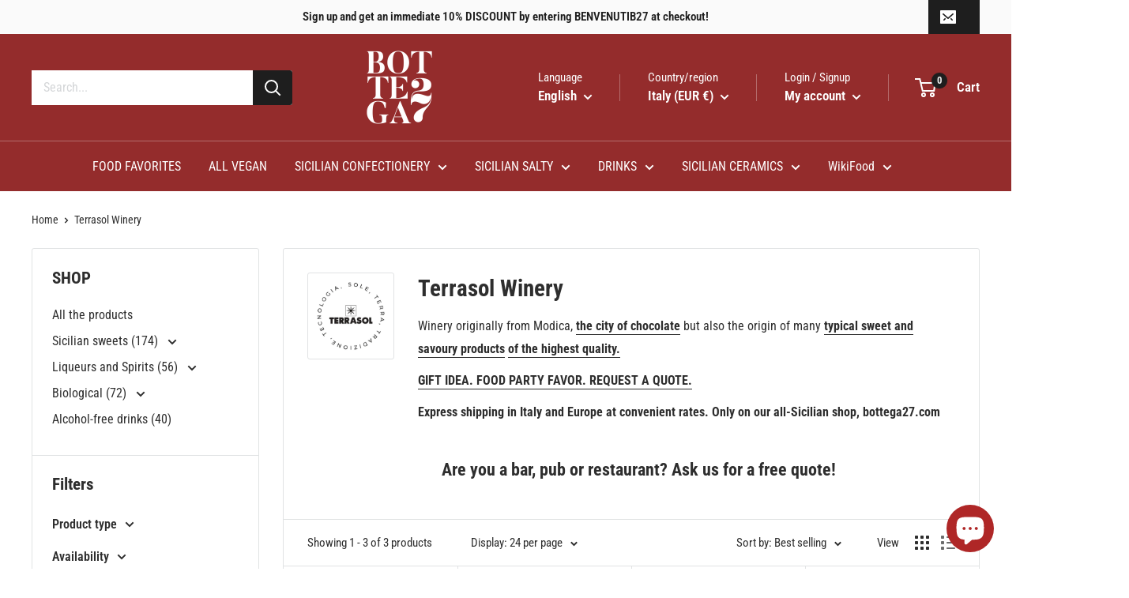

--- FILE ---
content_type: text/html; charset=utf-8
request_url: https://bottega27.com/en/collections/cantine-terrasol
body_size: 42692
content:
<!doctype html>

<html class="no-js" lang="en">
  <head>
    <meta name="google-site-verification" content="ddP2PR9X3HMclA-aRLrhXbPtVUuXM0PwvAJIi4-NLsY">
    <meta name="google-site-verification" content="ddP2PR9X3HMclA-aRLrhXbPtVUuXM0PwvAJIi4-NLsY">
    <meta charset="utf-8">
    <meta
      name="viewport"
      content="width=device-width, initial-scale=1.0, height=device-height, minimum-scale=1.0, maximum-scale=1.0"
    >
    <meta name="theme-color" content="#2e2e2e"><title>Terrasol Winery
</title><meta name="description" content="Winery originally from Modica. Bottega27 guarantees shipments in Italy and Europe. Gift ideas. Food favors. Request a free quote."><link rel="canonical" href="https://bottega27.com/en/collections/cantine-terrasol"><link rel="shortcut icon" href="//bottega27.com/cdn/shop/files/favicon-bottega-27_96x96.png?v=1738667578" type="image/png"><link rel="preload" as="style" href="//bottega27.com/cdn/shop/t/44/assets/theme.css?v=46622367600430778911683303095">
    <link rel="preload" as="script" href="//bottega27.com/cdn/shop/t/44/assets/theme.js?v=5440707833215902241676714449">
    <link rel="preconnect" href="https://cdn.shopify.com">
    <link rel="preconnect" href="https://fonts.shopifycdn.com">
    <link rel="dns-prefetch" href="https://productreviews.shopifycdn.com">
    <link rel="dns-prefetch" href="https://ajax.googleapis.com">
    <link rel="dns-prefetch" href="https://maps.googleapis.com">
    <link rel="dns-prefetch" href="https://maps.gstatic.com">

    <meta property="og:type" content="website">
  <meta property="og:title" content="Terrasol Winery">
  <meta property="og:image" content="http://bottega27.com/cdn/shop/collections/logo-terrasol-modica-bottega27-669706.png?v=1741030461">
  <meta property="og:image:secure_url" content="https://bottega27.com/cdn/shop/collections/logo-terrasol-modica-bottega27-669706.png?v=1741030461">
  <meta property="og:image:width" content="500">
  <meta property="og:image:height" content="1000"><meta property="og:description" content="Winery originally from Modica. Bottega27 guarantees shipments in Italy and Europe. Gift ideas. Food favors. Request a free quote."><meta property="og:url" content="https://bottega27.com/en/collections/cantine-terrasol">
<meta property="og:site_name" content="Bottega 27"><meta name="twitter:card" content="summary"><meta name="twitter:title" content="Terrasol Winery">
  <meta name="twitter:description" content=" Winery originally from Modica, the city of chocolate but also the origin of many typical sweet and savoury products of the highest quality.

 GIFT IDEA. FOOD PARTY FAVOR. REQUEST A QUOTE.

 Express shipping in Italy and Europe at convenient rates. Only on our all-Sicilian shop, bottega27.com 












 Are you a bar, pub or restaurant? Ask us for a free quote! 
















">
  <meta name="twitter:image" content="https://bottega27.com/cdn/shop/collections/logo-terrasol-modica-bottega27-669706_600x600_crop_center.png?v=1741030461">
    <link rel="preload" href="//bottega27.com/cdn/fonts/roboto_condensed/robotocondensed_n7.0c73a613503672be244d2f29ab6ddd3fc3cc69ae.woff2" as="font" type="font/woff2" crossorigin><link rel="preload" href="//bottega27.com/cdn/fonts/roboto_condensed/robotocondensed_n4.01812de96ca5a5e9d19bef3ca9cc80dd1bf6c8b8.woff2" as="font" type="font/woff2" crossorigin><style>
  @font-face {
  font-family: "Roboto Condensed";
  font-weight: 700;
  font-style: normal;
  font-display: swap;
  src: url("//bottega27.com/cdn/fonts/roboto_condensed/robotocondensed_n7.0c73a613503672be244d2f29ab6ddd3fc3cc69ae.woff2") format("woff2"),
       url("//bottega27.com/cdn/fonts/roboto_condensed/robotocondensed_n7.ef6ece86ba55f49c27c4904a493c283a40f3a66e.woff") format("woff");
}

  @font-face {
  font-family: "Roboto Condensed";
  font-weight: 400;
  font-style: normal;
  font-display: swap;
  src: url("//bottega27.com/cdn/fonts/roboto_condensed/robotocondensed_n4.01812de96ca5a5e9d19bef3ca9cc80dd1bf6c8b8.woff2") format("woff2"),
       url("//bottega27.com/cdn/fonts/roboto_condensed/robotocondensed_n4.3930e6ddba458dc3cb725a82a2668eac3c63c104.woff") format("woff");
}

@font-face {
  font-family: "Roboto Condensed";
  font-weight: 600;
  font-style: normal;
  font-display: swap;
  src: url("//bottega27.com/cdn/fonts/roboto_condensed/robotocondensed_n6.c516dc992de767fe135f0d2baded23e033d4e3ea.woff2") format("woff2"),
       url("//bottega27.com/cdn/fonts/roboto_condensed/robotocondensed_n6.881fbb9b185667f58f34ac71cbecd9f5ba6c3efe.woff") format("woff");
}

@font-face {
  font-family: "Roboto Condensed";
  font-weight: 700;
  font-style: italic;
  font-display: swap;
  src: url("//bottega27.com/cdn/fonts/roboto_condensed/robotocondensed_i7.bed9f3a01efda68cdff8b63e6195c957a0da68cb.woff2") format("woff2"),
       url("//bottega27.com/cdn/fonts/roboto_condensed/robotocondensed_i7.9ca5759a0bcf75a82b270218eab4c83ec254abf8.woff") format("woff");
}


  @font-face {
  font-family: "Roboto Condensed";
  font-weight: 700;
  font-style: normal;
  font-display: swap;
  src: url("//bottega27.com/cdn/fonts/roboto_condensed/robotocondensed_n7.0c73a613503672be244d2f29ab6ddd3fc3cc69ae.woff2") format("woff2"),
       url("//bottega27.com/cdn/fonts/roboto_condensed/robotocondensed_n7.ef6ece86ba55f49c27c4904a493c283a40f3a66e.woff") format("woff");
}

  @font-face {
  font-family: "Roboto Condensed";
  font-weight: 400;
  font-style: italic;
  font-display: swap;
  src: url("//bottega27.com/cdn/fonts/roboto_condensed/robotocondensed_i4.05c7f163ad2c00a3c4257606d1227691aff9070b.woff2") format("woff2"),
       url("//bottega27.com/cdn/fonts/roboto_condensed/robotocondensed_i4.04d9d87e0a45b49fc67a5b9eb5059e1540f5cda3.woff") format("woff");
}

  @font-face {
  font-family: "Roboto Condensed";
  font-weight: 700;
  font-style: italic;
  font-display: swap;
  src: url("//bottega27.com/cdn/fonts/roboto_condensed/robotocondensed_i7.bed9f3a01efda68cdff8b63e6195c957a0da68cb.woff2") format("woff2"),
       url("//bottega27.com/cdn/fonts/roboto_condensed/robotocondensed_i7.9ca5759a0bcf75a82b270218eab4c83ec254abf8.woff") format("woff");
}


  :root {
    --default-text-font-size : 15px;
    --base-text-font-size    : 16px;
    --heading-font-family    : "Roboto Condensed", sans-serif;
    --heading-font-weight    : 700;
    --heading-font-style     : normal;
    --text-font-family       : "Roboto Condensed", sans-serif;
    --text-font-weight       : 400;
    --text-font-style        : normal;
    --text-font-bolder-weight: 600;
    --text-link-decoration   : underline;

    --text-color               : #2e2e2e;
    --text-color-rgb           : 46, 46, 46;
    --heading-color            : #2e2e2e;
    --border-color             : #e1e3e4;
    --border-color-rgb         : 225, 227, 228;
    --form-border-color        : #d4d6d8;
    --accent-color             : #2e2e2e;
    --accent-color-rgb         : 46, 46, 46;
    --link-color               : #2e2e2e;
    --link-color-hover         : #080808;
    --background               : #ffffff;
    --secondary-background     : #ffffff;
    --secondary-background-rgb : 255, 255, 255;
    --accent-background        : rgba(46, 46, 46, 0.08);

    --input-background: #ffffff;

    --error-color       : #d42438;
    --error-background  : rgba(212, 36, 56, 0.07);
    --success-color     : #48b448;
    --success-background: rgba(72, 180, 72, 0.11);

    --primary-button-background      : #942c2c;
    --primary-button-background-rgb  : 148, 44, 44;
    --primary-button-text-color      : #ffffff;
    --secondary-button-background    : #942c2c;
    --secondary-button-background-rgb: 148, 44, 44;
    --secondary-button-text-color    : #ffffff;

    --header-background      : #942c2c;
    --header-text-color      : #ffffff;
    --header-light-text-color: #ffffff;
    --header-border-color    : rgba(255, 255, 255, 0.3);
    --header-accent-color    : #1e1e1e;

    --footer-background-color:    #1e1e1e;
    --footer-heading-text-color:  #942c2c;
    --footer-body-text-color:     #ffffff;
    --footer-body-text-color-rgb: 255, 255, 255;
    --footer-accent-color:        #942c2c;
    --footer-accent-color-rgb:    148, 44, 44;
    --footer-border:              none;
    
    --flickity-arrow-color: #abb1b4;--product-on-sale-accent           : #48b448;
    --product-on-sale-accent-rgb       : 72, 180, 72;
    --product-on-sale-color            : #ffffff;
    --product-in-stock-color           : #48b448;
    --product-low-stock-color          : #d42438;
    --product-sold-out-color           : #8a9297;
    --product-custom-label-1-background: #48b448;
    --product-custom-label-1-color     : #ffffff;
    --product-custom-label-2-background: #aed7d3;
    --product-custom-label-2-color     : #000000;
    --product-review-star-color        : #ffbd00;

    --mobile-container-gutter : 20px;
    --desktop-container-gutter: 40px;

    /* Shopify related variables */
    --payment-terms-background-color: #ffffff;
  }
</style>

<script>
  // IE11 does not have support for CSS variables, so we have to polyfill them
  if (!(((window || {}).CSS || {}).supports && window.CSS.supports('(--a: 0)'))) {
    const script = document.createElement('script');
    script.type = 'text/javascript';
    script.src = 'https://cdn.jsdelivr.net/npm/css-vars-ponyfill@2';
    script.onload = function() {
      cssVars({});
    };

    document.getElementsByTagName('head')[0].appendChild(script);
  }
</script>


    <script>window.performance && window.performance.mark && window.performance.mark('shopify.content_for_header.start');</script><meta name="google-site-verification" content="4dYBgbQApSjU3Tk2a5X9FKrBxg3bFi-w8Ee2u9H3zIQ">
<meta id="shopify-digital-wallet" name="shopify-digital-wallet" content="/29324771381/digital_wallets/dialog">
<meta name="shopify-checkout-api-token" content="dfbc1a776598cdebd23e2929bc83a1be">
<meta id="in-context-paypal-metadata" data-shop-id="29324771381" data-venmo-supported="false" data-environment="production" data-locale="en_US" data-paypal-v4="true" data-currency="EUR">
<link rel="alternate" type="application/atom+xml" title="Feed" href="/en/collections/cantine-terrasol.atom" />
<link rel="alternate" hreflang="x-default" href="https://bottega27.com/collections/cantine-terrasol">
<link rel="alternate" hreflang="it" href="https://bottega27.com/collections/cantine-terrasol">
<link rel="alternate" hreflang="en" href="https://bottega27.com/en/collections/cantine-terrasol">
<link rel="alternate" hreflang="it-SM" href="https://bottega27.com/it-sm/collections/cantine-terrasol">
<link rel="alternate" hreflang="en-SM" href="https://bottega27.com/en-sm/collections/cantine-terrasol">
<link rel="alternate" type="application/json+oembed" href="https://bottega27.com/en/collections/cantine-terrasol.oembed">
<script async="async" src="/checkouts/internal/preloads.js?locale=en-IT"></script>
<link rel="preconnect" href="https://shop.app" crossorigin="anonymous">
<script async="async" src="https://shop.app/checkouts/internal/preloads.js?locale=en-IT&shop_id=29324771381" crossorigin="anonymous"></script>
<script id="apple-pay-shop-capabilities" type="application/json">{"shopId":29324771381,"countryCode":"IT","currencyCode":"EUR","merchantCapabilities":["supports3DS"],"merchantId":"gid:\/\/shopify\/Shop\/29324771381","merchantName":"Bottega 27","requiredBillingContactFields":["postalAddress","email","phone"],"requiredShippingContactFields":["postalAddress","email","phone"],"shippingType":"shipping","supportedNetworks":["visa","masterCard","amex"],"total":{"type":"pending","label":"Bottega 27","amount":"1.00"},"shopifyPaymentsEnabled":true,"supportsSubscriptions":true}</script>
<script id="shopify-features" type="application/json">{"accessToken":"dfbc1a776598cdebd23e2929bc83a1be","betas":["rich-media-storefront-analytics"],"domain":"bottega27.com","predictiveSearch":true,"shopId":29324771381,"locale":"en"}</script>
<script>var Shopify = Shopify || {};
Shopify.shop = "putia-italiana.myshopify.com";
Shopify.locale = "en";
Shopify.currency = {"active":"EUR","rate":"1.0"};
Shopify.country = "IT";
Shopify.theme = {"name":"NUOVO TEMA 4.0 - 18-02-23","id":127772164149,"schema_name":"Warehouse","schema_version":"4.0.0","theme_store_id":871,"role":"main"};
Shopify.theme.handle = "null";
Shopify.theme.style = {"id":null,"handle":null};
Shopify.cdnHost = "bottega27.com/cdn";
Shopify.routes = Shopify.routes || {};
Shopify.routes.root = "/en/";</script>
<script type="module">!function(o){(o.Shopify=o.Shopify||{}).modules=!0}(window);</script>
<script>!function(o){function n(){var o=[];function n(){o.push(Array.prototype.slice.apply(arguments))}return n.q=o,n}var t=o.Shopify=o.Shopify||{};t.loadFeatures=n(),t.autoloadFeatures=n()}(window);</script>
<script>
  window.ShopifyPay = window.ShopifyPay || {};
  window.ShopifyPay.apiHost = "shop.app\/pay";
  window.ShopifyPay.redirectState = null;
</script>
<script id="shop-js-analytics" type="application/json">{"pageType":"collection"}</script>
<script defer="defer" async type="module" src="//bottega27.com/cdn/shopifycloud/shop-js/modules/v2/client.init-shop-cart-sync_IZsNAliE.en.esm.js"></script>
<script defer="defer" async type="module" src="//bottega27.com/cdn/shopifycloud/shop-js/modules/v2/chunk.common_0OUaOowp.esm.js"></script>
<script type="module">
  await import("//bottega27.com/cdn/shopifycloud/shop-js/modules/v2/client.init-shop-cart-sync_IZsNAliE.en.esm.js");
await import("//bottega27.com/cdn/shopifycloud/shop-js/modules/v2/chunk.common_0OUaOowp.esm.js");

  window.Shopify.SignInWithShop?.initShopCartSync?.({"fedCMEnabled":true,"windoidEnabled":true});

</script>
<script>
  window.Shopify = window.Shopify || {};
  if (!window.Shopify.featureAssets) window.Shopify.featureAssets = {};
  window.Shopify.featureAssets['shop-js'] = {"shop-cart-sync":["modules/v2/client.shop-cart-sync_DLOhI_0X.en.esm.js","modules/v2/chunk.common_0OUaOowp.esm.js"],"init-fed-cm":["modules/v2/client.init-fed-cm_C6YtU0w6.en.esm.js","modules/v2/chunk.common_0OUaOowp.esm.js"],"shop-button":["modules/v2/client.shop-button_BCMx7GTG.en.esm.js","modules/v2/chunk.common_0OUaOowp.esm.js"],"shop-cash-offers":["modules/v2/client.shop-cash-offers_BT26qb5j.en.esm.js","modules/v2/chunk.common_0OUaOowp.esm.js","modules/v2/chunk.modal_CGo_dVj3.esm.js"],"init-windoid":["modules/v2/client.init-windoid_B9PkRMql.en.esm.js","modules/v2/chunk.common_0OUaOowp.esm.js"],"init-shop-email-lookup-coordinator":["modules/v2/client.init-shop-email-lookup-coordinator_DZkqjsbU.en.esm.js","modules/v2/chunk.common_0OUaOowp.esm.js"],"shop-toast-manager":["modules/v2/client.shop-toast-manager_Di2EnuM7.en.esm.js","modules/v2/chunk.common_0OUaOowp.esm.js"],"shop-login-button":["modules/v2/client.shop-login-button_BtqW_SIO.en.esm.js","modules/v2/chunk.common_0OUaOowp.esm.js","modules/v2/chunk.modal_CGo_dVj3.esm.js"],"avatar":["modules/v2/client.avatar_BTnouDA3.en.esm.js"],"pay-button":["modules/v2/client.pay-button_CWa-C9R1.en.esm.js","modules/v2/chunk.common_0OUaOowp.esm.js"],"init-shop-cart-sync":["modules/v2/client.init-shop-cart-sync_IZsNAliE.en.esm.js","modules/v2/chunk.common_0OUaOowp.esm.js"],"init-customer-accounts":["modules/v2/client.init-customer-accounts_DenGwJTU.en.esm.js","modules/v2/client.shop-login-button_BtqW_SIO.en.esm.js","modules/v2/chunk.common_0OUaOowp.esm.js","modules/v2/chunk.modal_CGo_dVj3.esm.js"],"init-shop-for-new-customer-accounts":["modules/v2/client.init-shop-for-new-customer-accounts_JdHXxpS9.en.esm.js","modules/v2/client.shop-login-button_BtqW_SIO.en.esm.js","modules/v2/chunk.common_0OUaOowp.esm.js","modules/v2/chunk.modal_CGo_dVj3.esm.js"],"init-customer-accounts-sign-up":["modules/v2/client.init-customer-accounts-sign-up_D6__K_p8.en.esm.js","modules/v2/client.shop-login-button_BtqW_SIO.en.esm.js","modules/v2/chunk.common_0OUaOowp.esm.js","modules/v2/chunk.modal_CGo_dVj3.esm.js"],"checkout-modal":["modules/v2/client.checkout-modal_C_ZQDY6s.en.esm.js","modules/v2/chunk.common_0OUaOowp.esm.js","modules/v2/chunk.modal_CGo_dVj3.esm.js"],"shop-follow-button":["modules/v2/client.shop-follow-button_XetIsj8l.en.esm.js","modules/v2/chunk.common_0OUaOowp.esm.js","modules/v2/chunk.modal_CGo_dVj3.esm.js"],"lead-capture":["modules/v2/client.lead-capture_DvA72MRN.en.esm.js","modules/v2/chunk.common_0OUaOowp.esm.js","modules/v2/chunk.modal_CGo_dVj3.esm.js"],"shop-login":["modules/v2/client.shop-login_ClXNxyh6.en.esm.js","modules/v2/chunk.common_0OUaOowp.esm.js","modules/v2/chunk.modal_CGo_dVj3.esm.js"],"payment-terms":["modules/v2/client.payment-terms_CNlwjfZz.en.esm.js","modules/v2/chunk.common_0OUaOowp.esm.js","modules/v2/chunk.modal_CGo_dVj3.esm.js"]};
</script>
<script id="__st">var __st={"a":29324771381,"offset":3600,"reqid":"0b5b5a9b-9343-49a8-a2ee-89ec341f1ce2-1768553736","pageurl":"bottega27.com\/en\/collections\/cantine-terrasol","u":"52f959a8ac28","p":"collection","rtyp":"collection","rid":176669786165};</script>
<script>window.ShopifyPaypalV4VisibilityTracking = true;</script>
<script id="captcha-bootstrap">!function(){'use strict';const t='contact',e='account',n='new_comment',o=[[t,t],['blogs',n],['comments',n],[t,'customer']],c=[[e,'customer_login'],[e,'guest_login'],[e,'recover_customer_password'],[e,'create_customer']],r=t=>t.map((([t,e])=>`form[action*='/${t}']:not([data-nocaptcha='true']) input[name='form_type'][value='${e}']`)).join(','),a=t=>()=>t?[...document.querySelectorAll(t)].map((t=>t.form)):[];function s(){const t=[...o],e=r(t);return a(e)}const i='password',u='form_key',d=['recaptcha-v3-token','g-recaptcha-response','h-captcha-response',i],f=()=>{try{return window.sessionStorage}catch{return}},m='__shopify_v',_=t=>t.elements[u];function p(t,e,n=!1){try{const o=window.sessionStorage,c=JSON.parse(o.getItem(e)),{data:r}=function(t){const{data:e,action:n}=t;return t[m]||n?{data:e,action:n}:{data:t,action:n}}(c);for(const[e,n]of Object.entries(r))t.elements[e]&&(t.elements[e].value=n);n&&o.removeItem(e)}catch(o){console.error('form repopulation failed',{error:o})}}const l='form_type',E='cptcha';function T(t){t.dataset[E]=!0}const w=window,h=w.document,L='Shopify',v='ce_forms',y='captcha';let A=!1;((t,e)=>{const n=(g='f06e6c50-85a8-45c8-87d0-21a2b65856fe',I='https://cdn.shopify.com/shopifycloud/storefront-forms-hcaptcha/ce_storefront_forms_captcha_hcaptcha.v1.5.2.iife.js',D={infoText:'Protected by hCaptcha',privacyText:'Privacy',termsText:'Terms'},(t,e,n)=>{const o=w[L][v],c=o.bindForm;if(c)return c(t,g,e,D).then(n);var r;o.q.push([[t,g,e,D],n]),r=I,A||(h.body.append(Object.assign(h.createElement('script'),{id:'captcha-provider',async:!0,src:r})),A=!0)});var g,I,D;w[L]=w[L]||{},w[L][v]=w[L][v]||{},w[L][v].q=[],w[L][y]=w[L][y]||{},w[L][y].protect=function(t,e){n(t,void 0,e),T(t)},Object.freeze(w[L][y]),function(t,e,n,w,h,L){const[v,y,A,g]=function(t,e,n){const i=e?o:[],u=t?c:[],d=[...i,...u],f=r(d),m=r(i),_=r(d.filter((([t,e])=>n.includes(e))));return[a(f),a(m),a(_),s()]}(w,h,L),I=t=>{const e=t.target;return e instanceof HTMLFormElement?e:e&&e.form},D=t=>v().includes(t);t.addEventListener('submit',(t=>{const e=I(t);if(!e)return;const n=D(e)&&!e.dataset.hcaptchaBound&&!e.dataset.recaptchaBound,o=_(e),c=g().includes(e)&&(!o||!o.value);(n||c)&&t.preventDefault(),c&&!n&&(function(t){try{if(!f())return;!function(t){const e=f();if(!e)return;const n=_(t);if(!n)return;const o=n.value;o&&e.removeItem(o)}(t);const e=Array.from(Array(32),(()=>Math.random().toString(36)[2])).join('');!function(t,e){_(t)||t.append(Object.assign(document.createElement('input'),{type:'hidden',name:u})),t.elements[u].value=e}(t,e),function(t,e){const n=f();if(!n)return;const o=[...t.querySelectorAll(`input[type='${i}']`)].map((({name:t})=>t)),c=[...d,...o],r={};for(const[a,s]of new FormData(t).entries())c.includes(a)||(r[a]=s);n.setItem(e,JSON.stringify({[m]:1,action:t.action,data:r}))}(t,e)}catch(e){console.error('failed to persist form',e)}}(e),e.submit())}));const S=(t,e)=>{t&&!t.dataset[E]&&(n(t,e.some((e=>e===t))),T(t))};for(const o of['focusin','change'])t.addEventListener(o,(t=>{const e=I(t);D(e)&&S(e,y())}));const B=e.get('form_key'),M=e.get(l),P=B&&M;t.addEventListener('DOMContentLoaded',(()=>{const t=y();if(P)for(const e of t)e.elements[l].value===M&&p(e,B);[...new Set([...A(),...v().filter((t=>'true'===t.dataset.shopifyCaptcha))])].forEach((e=>S(e,t)))}))}(h,new URLSearchParams(w.location.search),n,t,e,['guest_login'])})(!0,!0)}();</script>
<script integrity="sha256-4kQ18oKyAcykRKYeNunJcIwy7WH5gtpwJnB7kiuLZ1E=" data-source-attribution="shopify.loadfeatures" defer="defer" src="//bottega27.com/cdn/shopifycloud/storefront/assets/storefront/load_feature-a0a9edcb.js" crossorigin="anonymous"></script>
<script crossorigin="anonymous" defer="defer" src="//bottega27.com/cdn/shopifycloud/storefront/assets/shopify_pay/storefront-65b4c6d7.js?v=20250812"></script>
<script data-source-attribution="shopify.dynamic_checkout.dynamic.init">var Shopify=Shopify||{};Shopify.PaymentButton=Shopify.PaymentButton||{isStorefrontPortableWallets:!0,init:function(){window.Shopify.PaymentButton.init=function(){};var t=document.createElement("script");t.src="https://bottega27.com/cdn/shopifycloud/portable-wallets/latest/portable-wallets.en.js",t.type="module",document.head.appendChild(t)}};
</script>
<script data-source-attribution="shopify.dynamic_checkout.buyer_consent">
  function portableWalletsHideBuyerConsent(e){var t=document.getElementById("shopify-buyer-consent"),n=document.getElementById("shopify-subscription-policy-button");t&&n&&(t.classList.add("hidden"),t.setAttribute("aria-hidden","true"),n.removeEventListener("click",e))}function portableWalletsShowBuyerConsent(e){var t=document.getElementById("shopify-buyer-consent"),n=document.getElementById("shopify-subscription-policy-button");t&&n&&(t.classList.remove("hidden"),t.removeAttribute("aria-hidden"),n.addEventListener("click",e))}window.Shopify?.PaymentButton&&(window.Shopify.PaymentButton.hideBuyerConsent=portableWalletsHideBuyerConsent,window.Shopify.PaymentButton.showBuyerConsent=portableWalletsShowBuyerConsent);
</script>
<script data-source-attribution="shopify.dynamic_checkout.cart.bootstrap">document.addEventListener("DOMContentLoaded",(function(){function t(){return document.querySelector("shopify-accelerated-checkout-cart, shopify-accelerated-checkout")}if(t())Shopify.PaymentButton.init();else{new MutationObserver((function(e,n){t()&&(Shopify.PaymentButton.init(),n.disconnect())})).observe(document.body,{childList:!0,subtree:!0})}}));
</script>
<link id="shopify-accelerated-checkout-styles" rel="stylesheet" media="screen" href="https://bottega27.com/cdn/shopifycloud/portable-wallets/latest/accelerated-checkout-backwards-compat.css" crossorigin="anonymous">
<style id="shopify-accelerated-checkout-cart">
        #shopify-buyer-consent {
  margin-top: 1em;
  display: inline-block;
  width: 100%;
}

#shopify-buyer-consent.hidden {
  display: none;
}

#shopify-subscription-policy-button {
  background: none;
  border: none;
  padding: 0;
  text-decoration: underline;
  font-size: inherit;
  cursor: pointer;
}

#shopify-subscription-policy-button::before {
  box-shadow: none;
}

      </style>

<script>window.performance && window.performance.mark && window.performance.mark('shopify.content_for_header.end');</script>

    <link rel="stylesheet" href="//bottega27.com/cdn/shop/t/44/assets/theme.css?v=46622367600430778911683303095">

    


  <script type="application/ld+json">
  {
    "@context": "https://schema.org",
    "@type": "BreadcrumbList",
  "itemListElement": [{
      "@type": "ListItem",
      "position": 1,
      "name": "Home",
      "item": "https://bottega27.com"
    },{
          "@type": "ListItem",
          "position": 2,
          "name": "Terrasol Winery",
          "item": "https://bottega27.com/en/collections/cantine-terrasol"
        }]
  }
  </script>



    <script>
      // This allows to expose several variables to the global scope, to be used in scripts
      window.theme = {
        pageType: "collection",
        cartCount: 0,
        moneyFormat: "€{{amount_with_comma_separator}}",
        moneyWithCurrencyFormat: "€{{amount_with_comma_separator}} EUR",
        currencyCodeEnabled: false,
        showDiscount: false,
        discountMode: "saving",
        cartType: "drawer"
      };

      window.routes = {
        rootUrl: "\/en",
        rootUrlWithoutSlash: "\/en",
        cartUrl: "\/en\/cart",
        cartAddUrl: "\/en\/cart\/add",
        cartChangeUrl: "\/en\/cart\/change",
        searchUrl: "\/en\/search",
        productRecommendationsUrl: "\/en\/recommendations\/products"
      };

      window.languages = {
        productRegularPrice: "Regular price",
        productSalePrice: "Sale price",
        collectionOnSaleLabel: "Save {{savings}}",
        productFormUnavailable: "Unavailable",
        productFormAddToCart: "Add to cart",
        productFormPreOrder: "Pre-order",
        productFormSoldOut: "Sold out",
        productAdded: "Product has been added to your cart",
        productAddedShort: "Added!",
        shippingEstimatorNoResults: "No shipping could be found for your address.",
        shippingEstimatorOneResult: "There is one shipping rate for your address:",
        shippingEstimatorMultipleResults: "There are {{count}} shipping rates for your address:",
        shippingEstimatorErrors: "There are some errors:"
      };

      <!-- CUSTOM CODE -->
      window.lazySizesConfig = {
        loadHidden: false,
        hFac: 0.8,
        expFactor: 3,
        customMedia: {
          '--phone': '(max-width: 640px)',
          '--tablet': '(min-width: 641px) and (max-width: 1023px)',
          '--lap': '(min-width: 1024px)'
        }
      };
      <!-- CUSTOM CODE END -->

      document.documentElement.className = document.documentElement.className.replace('no-js', 'js');
    </script><script src="//bottega27.com/cdn/shop/t/44/assets/theme.js?v=5440707833215902241676714449" defer></script>
    <script src="//bottega27.com/cdn/shop/t/44/assets/custom.js?v=102476495355921946141676714449" defer></script><script>
        (function () {
          window.onpageshow = function() {
            // We force re-freshing the cart content onpageshow, as most browsers will serve a cache copy when hitting the
            // back button, which cause staled data
            document.documentElement.dispatchEvent(new CustomEvent('cart:refresh', {
              bubbles: true,
              detail: {scrollToTop: false}
            }));
          };
        })();
      </script><!-- CUSTOM CODE -->
    <!-- Google Tag Manager -->
    <script>
      (function(w,d,s,l,i){w[l]=w[l]||[];w[l].push({'gtm.start':
      new Date().getTime(),event:'gtm.js'});var f=d.getElementsByTagName(s)[0],
      j=d.createElement(s),dl=l!='dataLayer'?'&l='+l:'';j.async=true;j.src=
      'https://www.googletagmanager.com/gtm.js?id='+i+dl;f.parentNode.insertBefore(j,f);
      })(window,document,'script','dataLayer','GTM-M7WVPLNQ');
    </script>
    <!-- End Google Tag Manager -->
    <!-- CUSTOM CODE END -->

    <!-- CUSTOM CODE -->
    <script>
  
  
  
  
  
  var gsf_conversion_data = {page_type : 'category', event : 'view_item_list', data : {product_data : [{variant_id : 50498495709531, product_id : 4957138026549, name : "Sparkling Classic Method Brut Millesimato - Mandala", price : "149.90", currency : "EUR", sku : "TERRASOLSPUMANTEBRUT.-2", brand : "Cantine Terrasol", variant : "6 Bottles in box", category : "Sparkling wine"}, {variant_id : 50200000004443, product_id : 4957144842293, name : "Nero d&#39;Avola Wine - Terrasol Winery", price : "16.90", currency : "EUR", sku : "TERRASOLNER-1", brand : "Cantine Terrasol", variant : "1 bottle of 0.75 cl", category : "Red wine"}, {variant_id : 50200737743195, product_id : 4957141925941, name : "Grillo White Wine - Terrasol Winery", price : "16.90", currency : "EUR", sku : "TERRASOLGRILLO-1", brand : "Cantine Terrasol", variant : "1 bottle of 0.75cl", category : "White wine"}], total_price :"183.70", shop_currency : "EUR"}};
  
</script>

    <!--
      <script type="text/javascript">
        var _iub = _iub || [];
        _iub.csConfiguration = {"ccpaAcknowledgeOnDisplay":true,"ccpaApplies":true,"consentOnContinuedBrowsing":false,"cookiePolicyId":23370119,"enableCcpa":true,"floatingPreferencesButtonDisplay":"anchored-bottom-left","invalidateConsentWithoutLog":true,"perPurposeConsent":true,"siteId":2210528,"whitelabel":false,"lang":"it", "banner":{ "acceptButtonCaptionColor":"#FFFFFF","acceptButtonColor":"#942c2c","acceptButtonDisplay":true,"backgroundColor":"#FFFFFF","backgroundOverlay":true,"closeButtonRejects":true,"customizeButtonCaptionColor":"#a2a2a2","customizeButtonColor":"#2e2e2e","customizeButtonDisplay":true,"explicitWithdrawal":true,"listPurposes":true,"position":"bottom","rejectButtonCaptionColor":"#FFFFFF","rejectButtonColor":"#942c2c","rejectButtonDisplay":true,"textColor":"#2e2e2e" }};
      </script>
      <script type="text/javascript" src="//cs/cdn.iubenda.com/cs/ccpa/stub.js"></script>
      <script type="text/javascript" src="//cdn.iubenda.com/cs/iubenda_cs.js" charset="UTF-8" async></script>
    -->
    <!-- CUSTOM CODE END -->
    <script type="text/javascript">
  var _iub = _iub || [];
  _iub.csConfiguration = {"countryDetection":true,"enableFadp":true,"enableUspr":true,"floatingPreferencesButtonDisplay":"anchored-bottom-left","logLevel":"info","perPurposeConsent":true,"siteId":2210528,"whitelabel":false,"cookiePolicyId":23370119,"banner":{"acceptButtonCaptionColor":"#FFFFFF","acceptButtonColor":"#942c2c","acceptButtonDisplay":true,"backgroundColor":"#FFFFFF","backgroundOverlay":true,"closeButtonRejects":true,"customizeButtonCaptionColor":"#a2a2a2","customizeButtonColor":"#2e2e2e","customizeButtonDisplay":true,"explicitWithdrawal":true,"listPurposes":true,"position":"bottom","rejectButtonCaptionColor":"#FFFFFF","rejectButtonColor":"#942c2c","rejectButtonDisplay":true,"textColor":"#2e2e2e"}};
  _iub.csLangConfiguration = {"it":{"cookiePolicyId":23370119},"en":{"cookiePolicyId":33837813},"en-GB":{"cookiePolicyId":27505852}};


    <!-- code for Shopify (1 of 2) -->
    var onPreferenceExpressedOrNotNeededCallback = function(prefs) {
        var isPrefEmpty = !prefs || Object.keys(prefs).length === 0;
        var consent = isPrefEmpty ? _iub.cs.api.getPreferences() : prefs;
        var shopifyPurposes = {
          "analytics": [4, 's'],
          "marketing": [5, 'adv'],
          "preferences": [2, 3],
          "sale_of_data": ['s', 'sh'],
        }
        var expressedConsent = {};
        Object.keys(shopifyPurposes).forEach(function(purposeItem) {
          var purposeExpressed = null
          shopifyPurposes[purposeItem].forEach(item => {
            if (consent.purposes && typeof consent.purposes[item] === 'boolean') {
              purposeExpressed = consent.purposes[item];
            }
            if (consent.uspr && typeof consent.uspr[item] === 'boolean' && purposeExpressed !== false) {
              purposeExpressed = consent.uspr[item];
            }
          })

          if (typeof purposeExpressed === 'boolean') {
            expressedConsent[purposeItem] = purposeExpressed;
          }
        })
        window.Shopify.customerPrivacy.setTrackingConsent(expressedConsent, function() {});
    }
    if (typeof _iub.csConfiguration.callback === 'object') {
        _iub.csConfiguration.callback.onPreferenceExpressedOrNotNeeded = onPreferenceExpressedOrNotNeededCallback;
    } else {
        _iub.csConfiguration.callback = {
            onPreferenceExpressedOrNotNeeded: onPreferenceExpressedOrNotNeededCallback
        };
    }
</script>

<script type="text/javascript" src="//cs.iubenda.com/sync/2210528.js"></script>
<script type="text/javascript" src="//cdn.iubenda.com/cs/gpp/stub.js"></script>
<script type="text/javascript" src="//cdn.iubenda.com/cs/iubenda_cs.js" charset="UTF-8" async></script>

<!-- code for Shopify (2 of 2) - Tracking API -->
<script type="text/javascript">
  window.Shopify.loadFeatures(
    [
      {
        name: 'consent-tracking-api',
        version: '0.1',
      },
    ],
    function(error) {
      if (error) {
        throw error;
      }
    }
  );
</script>

  <!-- BEGIN app block: shopify://apps/frequently-bought/blocks/app-embed-block/b1a8cbea-c844-4842-9529-7c62dbab1b1f --><script>
    window.codeblackbelt = window.codeblackbelt || {};
    window.codeblackbelt.shop = window.codeblackbelt.shop || 'putia-italiana.myshopify.com';
    </script><script src="//cdn.codeblackbelt.com/widgets/frequently-bought-together/bootstrap.min.js?version=2026011609+0100" async></script>
 <!-- END app block --><script src="https://cdn.shopify.com/extensions/7bc9bb47-adfa-4267-963e-cadee5096caf/inbox-1252/assets/inbox-chat-loader.js" type="text/javascript" defer="defer"></script>
<link href="https://monorail-edge.shopifysvc.com" rel="dns-prefetch">
<script>(function(){if ("sendBeacon" in navigator && "performance" in window) {try {var session_token_from_headers = performance.getEntriesByType('navigation')[0].serverTiming.find(x => x.name == '_s').description;} catch {var session_token_from_headers = undefined;}var session_cookie_matches = document.cookie.match(/_shopify_s=([^;]*)/);var session_token_from_cookie = session_cookie_matches && session_cookie_matches.length === 2 ? session_cookie_matches[1] : "";var session_token = session_token_from_headers || session_token_from_cookie || "";function handle_abandonment_event(e) {var entries = performance.getEntries().filter(function(entry) {return /monorail-edge.shopifysvc.com/.test(entry.name);});if (!window.abandonment_tracked && entries.length === 0) {window.abandonment_tracked = true;var currentMs = Date.now();var navigation_start = performance.timing.navigationStart;var payload = {shop_id: 29324771381,url: window.location.href,navigation_start,duration: currentMs - navigation_start,session_token,page_type: "collection"};window.navigator.sendBeacon("https://monorail-edge.shopifysvc.com/v1/produce", JSON.stringify({schema_id: "online_store_buyer_site_abandonment/1.1",payload: payload,metadata: {event_created_at_ms: currentMs,event_sent_at_ms: currentMs}}));}}window.addEventListener('pagehide', handle_abandonment_event);}}());</script>
<script id="web-pixels-manager-setup">(function e(e,d,r,n,o){if(void 0===o&&(o={}),!Boolean(null===(a=null===(i=window.Shopify)||void 0===i?void 0:i.analytics)||void 0===a?void 0:a.replayQueue)){var i,a;window.Shopify=window.Shopify||{};var t=window.Shopify;t.analytics=t.analytics||{};var s=t.analytics;s.replayQueue=[],s.publish=function(e,d,r){return s.replayQueue.push([e,d,r]),!0};try{self.performance.mark("wpm:start")}catch(e){}var l=function(){var e={modern:/Edge?\/(1{2}[4-9]|1[2-9]\d|[2-9]\d{2}|\d{4,})\.\d+(\.\d+|)|Firefox\/(1{2}[4-9]|1[2-9]\d|[2-9]\d{2}|\d{4,})\.\d+(\.\d+|)|Chrom(ium|e)\/(9{2}|\d{3,})\.\d+(\.\d+|)|(Maci|X1{2}).+ Version\/(15\.\d+|(1[6-9]|[2-9]\d|\d{3,})\.\d+)([,.]\d+|)( \(\w+\)|)( Mobile\/\w+|) Safari\/|Chrome.+OPR\/(9{2}|\d{3,})\.\d+\.\d+|(CPU[ +]OS|iPhone[ +]OS|CPU[ +]iPhone|CPU IPhone OS|CPU iPad OS)[ +]+(15[._]\d+|(1[6-9]|[2-9]\d|\d{3,})[._]\d+)([._]\d+|)|Android:?[ /-](13[3-9]|1[4-9]\d|[2-9]\d{2}|\d{4,})(\.\d+|)(\.\d+|)|Android.+Firefox\/(13[5-9]|1[4-9]\d|[2-9]\d{2}|\d{4,})\.\d+(\.\d+|)|Android.+Chrom(ium|e)\/(13[3-9]|1[4-9]\d|[2-9]\d{2}|\d{4,})\.\d+(\.\d+|)|SamsungBrowser\/([2-9]\d|\d{3,})\.\d+/,legacy:/Edge?\/(1[6-9]|[2-9]\d|\d{3,})\.\d+(\.\d+|)|Firefox\/(5[4-9]|[6-9]\d|\d{3,})\.\d+(\.\d+|)|Chrom(ium|e)\/(5[1-9]|[6-9]\d|\d{3,})\.\d+(\.\d+|)([\d.]+$|.*Safari\/(?![\d.]+ Edge\/[\d.]+$))|(Maci|X1{2}).+ Version\/(10\.\d+|(1[1-9]|[2-9]\d|\d{3,})\.\d+)([,.]\d+|)( \(\w+\)|)( Mobile\/\w+|) Safari\/|Chrome.+OPR\/(3[89]|[4-9]\d|\d{3,})\.\d+\.\d+|(CPU[ +]OS|iPhone[ +]OS|CPU[ +]iPhone|CPU IPhone OS|CPU iPad OS)[ +]+(10[._]\d+|(1[1-9]|[2-9]\d|\d{3,})[._]\d+)([._]\d+|)|Android:?[ /-](13[3-9]|1[4-9]\d|[2-9]\d{2}|\d{4,})(\.\d+|)(\.\d+|)|Mobile Safari.+OPR\/([89]\d|\d{3,})\.\d+\.\d+|Android.+Firefox\/(13[5-9]|1[4-9]\d|[2-9]\d{2}|\d{4,})\.\d+(\.\d+|)|Android.+Chrom(ium|e)\/(13[3-9]|1[4-9]\d|[2-9]\d{2}|\d{4,})\.\d+(\.\d+|)|Android.+(UC? ?Browser|UCWEB|U3)[ /]?(15\.([5-9]|\d{2,})|(1[6-9]|[2-9]\d|\d{3,})\.\d+)\.\d+|SamsungBrowser\/(5\.\d+|([6-9]|\d{2,})\.\d+)|Android.+MQ{2}Browser\/(14(\.(9|\d{2,})|)|(1[5-9]|[2-9]\d|\d{3,})(\.\d+|))(\.\d+|)|K[Aa][Ii]OS\/(3\.\d+|([4-9]|\d{2,})\.\d+)(\.\d+|)/},d=e.modern,r=e.legacy,n=navigator.userAgent;return n.match(d)?"modern":n.match(r)?"legacy":"unknown"}(),u="modern"===l?"modern":"legacy",c=(null!=n?n:{modern:"",legacy:""})[u],f=function(e){return[e.baseUrl,"/wpm","/b",e.hashVersion,"modern"===e.buildTarget?"m":"l",".js"].join("")}({baseUrl:d,hashVersion:r,buildTarget:u}),m=function(e){var d=e.version,r=e.bundleTarget,n=e.surface,o=e.pageUrl,i=e.monorailEndpoint;return{emit:function(e){var a=e.status,t=e.errorMsg,s=(new Date).getTime(),l=JSON.stringify({metadata:{event_sent_at_ms:s},events:[{schema_id:"web_pixels_manager_load/3.1",payload:{version:d,bundle_target:r,page_url:o,status:a,surface:n,error_msg:t},metadata:{event_created_at_ms:s}}]});if(!i)return console&&console.warn&&console.warn("[Web Pixels Manager] No Monorail endpoint provided, skipping logging."),!1;try{return self.navigator.sendBeacon.bind(self.navigator)(i,l)}catch(e){}var u=new XMLHttpRequest;try{return u.open("POST",i,!0),u.setRequestHeader("Content-Type","text/plain"),u.send(l),!0}catch(e){return console&&console.warn&&console.warn("[Web Pixels Manager] Got an unhandled error while logging to Monorail."),!1}}}}({version:r,bundleTarget:l,surface:e.surface,pageUrl:self.location.href,monorailEndpoint:e.monorailEndpoint});try{o.browserTarget=l,function(e){var d=e.src,r=e.async,n=void 0===r||r,o=e.onload,i=e.onerror,a=e.sri,t=e.scriptDataAttributes,s=void 0===t?{}:t,l=document.createElement("script"),u=document.querySelector("head"),c=document.querySelector("body");if(l.async=n,l.src=d,a&&(l.integrity=a,l.crossOrigin="anonymous"),s)for(var f in s)if(Object.prototype.hasOwnProperty.call(s,f))try{l.dataset[f]=s[f]}catch(e){}if(o&&l.addEventListener("load",o),i&&l.addEventListener("error",i),u)u.appendChild(l);else{if(!c)throw new Error("Did not find a head or body element to append the script");c.appendChild(l)}}({src:f,async:!0,onload:function(){if(!function(){var e,d;return Boolean(null===(d=null===(e=window.Shopify)||void 0===e?void 0:e.analytics)||void 0===d?void 0:d.initialized)}()){var d=window.webPixelsManager.init(e)||void 0;if(d){var r=window.Shopify.analytics;r.replayQueue.forEach((function(e){var r=e[0],n=e[1],o=e[2];d.publishCustomEvent(r,n,o)})),r.replayQueue=[],r.publish=d.publishCustomEvent,r.visitor=d.visitor,r.initialized=!0}}},onerror:function(){return m.emit({status:"failed",errorMsg:"".concat(f," has failed to load")})},sri:function(e){var d=/^sha384-[A-Za-z0-9+/=]+$/;return"string"==typeof e&&d.test(e)}(c)?c:"",scriptDataAttributes:o}),m.emit({status:"loading"})}catch(e){m.emit({status:"failed",errorMsg:(null==e?void 0:e.message)||"Unknown error"})}}})({shopId: 29324771381,storefrontBaseUrl: "https://bottega27.com",extensionsBaseUrl: "https://extensions.shopifycdn.com/cdn/shopifycloud/web-pixels-manager",monorailEndpoint: "https://monorail-edge.shopifysvc.com/unstable/produce_batch",surface: "storefront-renderer",enabledBetaFlags: ["2dca8a86"],webPixelsConfigList: [{"id":"1047527771","configuration":"{\"config\":\"{\\\"pixel_id\\\":\\\"G-2X4H9YK94W\\\",\\\"target_country\\\":\\\"IT\\\",\\\"gtag_events\\\":[{\\\"type\\\":\\\"search\\\",\\\"action_label\\\":[\\\"G-2X4H9YK94W\\\",\\\"AW-10931359276\\\/ymXyCN-tncUDEKycvdwo\\\"]},{\\\"type\\\":\\\"begin_checkout\\\",\\\"action_label\\\":[\\\"G-2X4H9YK94W\\\",\\\"AW-10931359276\\\/bvjfCNytncUDEKycvdwo\\\"]},{\\\"type\\\":\\\"view_item\\\",\\\"action_label\\\":[\\\"G-2X4H9YK94W\\\",\\\"AW-10931359276\\\/YJbhCN6sncUDEKycvdwo\\\",\\\"MC-9WC1TSBQRQ\\\"]},{\\\"type\\\":\\\"purchase\\\",\\\"action_label\\\":[\\\"G-2X4H9YK94W\\\",\\\"AW-10931359276\\\/w1A5CNusncUDEKycvdwo\\\",\\\"MC-9WC1TSBQRQ\\\"]},{\\\"type\\\":\\\"page_view\\\",\\\"action_label\\\":[\\\"G-2X4H9YK94W\\\",\\\"AW-10931359276\\\/2AoZCOiqncUDEKycvdwo\\\",\\\"MC-9WC1TSBQRQ\\\"]},{\\\"type\\\":\\\"add_payment_info\\\",\\\"action_label\\\":[\\\"G-2X4H9YK94W\\\",\\\"AW-10931359276\\\/HEzHCK2uncUDEKycvdwo\\\"]},{\\\"type\\\":\\\"add_to_cart\\\",\\\"action_label\\\":[\\\"G-2X4H9YK94W\\\",\\\"AW-10931359276\\\/SaDkCNmtncUDEKycvdwo\\\"]}],\\\"enable_monitoring_mode\\\":false}\"}","eventPayloadVersion":"v1","runtimeContext":"OPEN","scriptVersion":"b2a88bafab3e21179ed38636efcd8a93","type":"APP","apiClientId":1780363,"privacyPurposes":[],"dataSharingAdjustments":{"protectedCustomerApprovalScopes":["read_customer_address","read_customer_email","read_customer_name","read_customer_personal_data","read_customer_phone"]}},{"id":"338755931","configuration":"{\"pixel_id\":\"148572370297729\",\"pixel_type\":\"facebook_pixel\",\"metaapp_system_user_token\":\"-\"}","eventPayloadVersion":"v1","runtimeContext":"OPEN","scriptVersion":"ca16bc87fe92b6042fbaa3acc2fbdaa6","type":"APP","apiClientId":2329312,"privacyPurposes":["ANALYTICS","MARKETING","SALE_OF_DATA"],"dataSharingAdjustments":{"protectedCustomerApprovalScopes":["read_customer_address","read_customer_email","read_customer_name","read_customer_personal_data","read_customer_phone"]}},{"id":"180781403","configuration":"{\"tagID\":\"2612858704164\"}","eventPayloadVersion":"v1","runtimeContext":"STRICT","scriptVersion":"18031546ee651571ed29edbe71a3550b","type":"APP","apiClientId":3009811,"privacyPurposes":["ANALYTICS","MARKETING","SALE_OF_DATA"],"dataSharingAdjustments":{"protectedCustomerApprovalScopes":["read_customer_address","read_customer_email","read_customer_name","read_customer_personal_data","read_customer_phone"]}},{"id":"shopify-app-pixel","configuration":"{}","eventPayloadVersion":"v1","runtimeContext":"STRICT","scriptVersion":"0450","apiClientId":"shopify-pixel","type":"APP","privacyPurposes":["ANALYTICS","MARKETING"]},{"id":"shopify-custom-pixel","eventPayloadVersion":"v1","runtimeContext":"LAX","scriptVersion":"0450","apiClientId":"shopify-pixel","type":"CUSTOM","privacyPurposes":["ANALYTICS","MARKETING"]}],isMerchantRequest: false,initData: {"shop":{"name":"Bottega 27","paymentSettings":{"currencyCode":"EUR"},"myshopifyDomain":"putia-italiana.myshopify.com","countryCode":"IT","storefrontUrl":"https:\/\/bottega27.com\/en"},"customer":null,"cart":null,"checkout":null,"productVariants":[],"purchasingCompany":null},},"https://bottega27.com/cdn","fcfee988w5aeb613cpc8e4bc33m6693e112",{"modern":"","legacy":""},{"shopId":"29324771381","storefrontBaseUrl":"https:\/\/bottega27.com","extensionBaseUrl":"https:\/\/extensions.shopifycdn.com\/cdn\/shopifycloud\/web-pixels-manager","surface":"storefront-renderer","enabledBetaFlags":"[\"2dca8a86\"]","isMerchantRequest":"false","hashVersion":"fcfee988w5aeb613cpc8e4bc33m6693e112","publish":"custom","events":"[[\"page_viewed\",{}],[\"collection_viewed\",{\"collection\":{\"id\":\"176669786165\",\"title\":\"Terrasol Winery\",\"productVariants\":[{\"price\":{\"amount\":25.9,\"currencyCode\":\"EUR\"},\"product\":{\"title\":\"Sparkling Classic Method Brut Millesimato - Mandala\",\"vendor\":\"Cantine Terrasol\",\"id\":\"4957138026549\",\"untranslatedTitle\":\"Sparkling Classic Method Brut Millesimato - Mandala\",\"url\":\"\/en\/products\/spumante-metodo-classico-brut-millesimato\",\"type\":\"Sparkling wine\"},\"id\":\"50498495676763\",\"image\":{\"src\":\"\/\/bottega27.com\/cdn\/shop\/products\/spumante-metodo-classico-brut-millesimato-29777059086389.png?v=1625850286\"},\"sku\":\"TERRASOLSPUMANTEBRUT.-1\",\"title\":\"1 Bottle\",\"untranslatedTitle\":\"1 Bottiglia\"},{\"price\":{\"amount\":16.9,\"currencyCode\":\"EUR\"},\"product\":{\"title\":\"Nero d'Avola Wine - Terrasol Winery\",\"vendor\":\"Cantine Terrasol\",\"id\":\"4957144842293\",\"untranslatedTitle\":\"Nero d'Avola Wine - Terrasol Winery\",\"url\":\"\/en\/products\/vino-nero-davola-cantina-terrasol\",\"type\":\"Red wine\"},\"id\":\"50200000004443\",\"image\":{\"src\":\"\/\/bottega27.com\/cdn\/shop\/files\/vino-nero-d-avola-cantina-terrasol-1145506388.png?v=1741371445\"},\"sku\":\"TERRASOLNER-1\",\"title\":\"1 bottle of 0.75 cl\",\"untranslatedTitle\":\"1 bottiglia da 0.75 cl\"},{\"price\":{\"amount\":16.9,\"currencyCode\":\"EUR\"},\"product\":{\"title\":\"Grillo White Wine - Terrasol Winery\",\"vendor\":\"Cantine Terrasol\",\"id\":\"4957141925941\",\"untranslatedTitle\":\"Grillo White Wine - Terrasol Winery\",\"url\":\"\/en\/products\/vino-bianco-grillo-cantina-terrasol\",\"type\":\"White wine\"},\"id\":\"50200737743195\",\"image\":{\"src\":\"\/\/bottega27.com\/cdn\/shop\/files\/vino-bianco-grillo-cantina-terrasol-1145506387.png?v=1741371442\"},\"sku\":\"TERRASOLGRILLO-1\",\"title\":\"1 bottle of 0.75cl\",\"untranslatedTitle\":\"1 bottiglia da 0.75cl\"}]}}]]"});</script><script>
  window.ShopifyAnalytics = window.ShopifyAnalytics || {};
  window.ShopifyAnalytics.meta = window.ShopifyAnalytics.meta || {};
  window.ShopifyAnalytics.meta.currency = 'EUR';
  var meta = {"products":[{"id":4957138026549,"gid":"gid:\/\/shopify\/Product\/4957138026549","vendor":"Cantine Terrasol","type":"Sparkling wine","handle":"spumante-metodo-classico-brut-millesimato","variants":[{"id":50498495676763,"price":2590,"name":"Sparkling Classic Method Brut Millesimato - Mandala - 1 Bottle","public_title":"1 Bottle","sku":"TERRASOLSPUMANTEBRUT.-1"},{"id":50498495709531,"price":14990,"name":"Sparkling Classic Method Brut Millesimato - Mandala - 6 Bottles in box","public_title":"6 Bottles in box","sku":"TERRASOLSPUMANTEBRUT.-2"}],"remote":false},{"id":4957144842293,"gid":"gid:\/\/shopify\/Product\/4957144842293","vendor":"Cantine Terrasol","type":"Red wine","handle":"vino-nero-davola-cantina-terrasol","variants":[{"id":50200000004443,"price":1690,"name":"Nero d'Avola Wine - Terrasol Winery - 1 bottle of 0.75 cl","public_title":"1 bottle of 0.75 cl","sku":"TERRASOLNER-1"},{"id":50200000037211,"price":9540,"name":"Nero d'Avola Wine - Terrasol Winery - box of 6 bottles of 0.75cl each.","public_title":"box of 6 bottles of 0.75cl each.","sku":"TERRASOLNER-2"}],"remote":false},{"id":4957141925941,"gid":"gid:\/\/shopify\/Product\/4957141925941","vendor":"Cantine Terrasol","type":"White wine","handle":"vino-bianco-grillo-cantina-terrasol","variants":[{"id":50200737743195,"price":1690,"name":"Grillo White Wine - Terrasol Winery - 1 bottle of 0.75cl","public_title":"1 bottle of 0.75cl","sku":"TERRASOLGRILLO-1"},{"id":50200737775963,"price":9540,"name":"Grillo White Wine - Terrasol Winery - box of 6 bottles of 0.75cl each.","public_title":"box of 6 bottles of 0.75cl each.","sku":"TERRASOLGRILLO-2"}],"remote":false}],"page":{"pageType":"collection","resourceType":"collection","resourceId":176669786165,"requestId":"0b5b5a9b-9343-49a8-a2ee-89ec341f1ce2-1768553736"}};
  for (var attr in meta) {
    window.ShopifyAnalytics.meta[attr] = meta[attr];
  }
</script>
<script class="analytics">
  (function () {
    var customDocumentWrite = function(content) {
      var jquery = null;

      if (window.jQuery) {
        jquery = window.jQuery;
      } else if (window.Checkout && window.Checkout.$) {
        jquery = window.Checkout.$;
      }

      if (jquery) {
        jquery('body').append(content);
      }
    };

    var hasLoggedConversion = function(token) {
      if (token) {
        return document.cookie.indexOf('loggedConversion=' + token) !== -1;
      }
      return false;
    }

    var setCookieIfConversion = function(token) {
      if (token) {
        var twoMonthsFromNow = new Date(Date.now());
        twoMonthsFromNow.setMonth(twoMonthsFromNow.getMonth() + 2);

        document.cookie = 'loggedConversion=' + token + '; expires=' + twoMonthsFromNow;
      }
    }

    var trekkie = window.ShopifyAnalytics.lib = window.trekkie = window.trekkie || [];
    if (trekkie.integrations) {
      return;
    }
    trekkie.methods = [
      'identify',
      'page',
      'ready',
      'track',
      'trackForm',
      'trackLink'
    ];
    trekkie.factory = function(method) {
      return function() {
        var args = Array.prototype.slice.call(arguments);
        args.unshift(method);
        trekkie.push(args);
        return trekkie;
      };
    };
    for (var i = 0; i < trekkie.methods.length; i++) {
      var key = trekkie.methods[i];
      trekkie[key] = trekkie.factory(key);
    }
    trekkie.load = function(config) {
      trekkie.config = config || {};
      trekkie.config.initialDocumentCookie = document.cookie;
      var first = document.getElementsByTagName('script')[0];
      var script = document.createElement('script');
      script.type = 'text/javascript';
      script.onerror = function(e) {
        var scriptFallback = document.createElement('script');
        scriptFallback.type = 'text/javascript';
        scriptFallback.onerror = function(error) {
                var Monorail = {
      produce: function produce(monorailDomain, schemaId, payload) {
        var currentMs = new Date().getTime();
        var event = {
          schema_id: schemaId,
          payload: payload,
          metadata: {
            event_created_at_ms: currentMs,
            event_sent_at_ms: currentMs
          }
        };
        return Monorail.sendRequest("https://" + monorailDomain + "/v1/produce", JSON.stringify(event));
      },
      sendRequest: function sendRequest(endpointUrl, payload) {
        // Try the sendBeacon API
        if (window && window.navigator && typeof window.navigator.sendBeacon === 'function' && typeof window.Blob === 'function' && !Monorail.isIos12()) {
          var blobData = new window.Blob([payload], {
            type: 'text/plain'
          });

          if (window.navigator.sendBeacon(endpointUrl, blobData)) {
            return true;
          } // sendBeacon was not successful

        } // XHR beacon

        var xhr = new XMLHttpRequest();

        try {
          xhr.open('POST', endpointUrl);
          xhr.setRequestHeader('Content-Type', 'text/plain');
          xhr.send(payload);
        } catch (e) {
          console.log(e);
        }

        return false;
      },
      isIos12: function isIos12() {
        return window.navigator.userAgent.lastIndexOf('iPhone; CPU iPhone OS 12_') !== -1 || window.navigator.userAgent.lastIndexOf('iPad; CPU OS 12_') !== -1;
      }
    };
    Monorail.produce('monorail-edge.shopifysvc.com',
      'trekkie_storefront_load_errors/1.1',
      {shop_id: 29324771381,
      theme_id: 127772164149,
      app_name: "storefront",
      context_url: window.location.href,
      source_url: "//bottega27.com/cdn/s/trekkie.storefront.cd680fe47e6c39ca5d5df5f0a32d569bc48c0f27.min.js"});

        };
        scriptFallback.async = true;
        scriptFallback.src = '//bottega27.com/cdn/s/trekkie.storefront.cd680fe47e6c39ca5d5df5f0a32d569bc48c0f27.min.js';
        first.parentNode.insertBefore(scriptFallback, first);
      };
      script.async = true;
      script.src = '//bottega27.com/cdn/s/trekkie.storefront.cd680fe47e6c39ca5d5df5f0a32d569bc48c0f27.min.js';
      first.parentNode.insertBefore(script, first);
    };
    trekkie.load(
      {"Trekkie":{"appName":"storefront","development":false,"defaultAttributes":{"shopId":29324771381,"isMerchantRequest":null,"themeId":127772164149,"themeCityHash":"10126860018126968074","contentLanguage":"en","currency":"EUR","eventMetadataId":"173408bf-4eee-4f1c-ae65-8b067277aaff"},"isServerSideCookieWritingEnabled":true,"monorailRegion":"shop_domain","enabledBetaFlags":["65f19447"]},"Session Attribution":{},"S2S":{"facebookCapiEnabled":true,"source":"trekkie-storefront-renderer","apiClientId":580111}}
    );

    var loaded = false;
    trekkie.ready(function() {
      if (loaded) return;
      loaded = true;

      window.ShopifyAnalytics.lib = window.trekkie;

      var originalDocumentWrite = document.write;
      document.write = customDocumentWrite;
      try { window.ShopifyAnalytics.merchantGoogleAnalytics.call(this); } catch(error) {};
      document.write = originalDocumentWrite;

      window.ShopifyAnalytics.lib.page(null,{"pageType":"collection","resourceType":"collection","resourceId":176669786165,"requestId":"0b5b5a9b-9343-49a8-a2ee-89ec341f1ce2-1768553736","shopifyEmitted":true});

      var match = window.location.pathname.match(/checkouts\/(.+)\/(thank_you|post_purchase)/)
      var token = match? match[1]: undefined;
      if (!hasLoggedConversion(token)) {
        setCookieIfConversion(token);
        window.ShopifyAnalytics.lib.track("Viewed Product Category",{"currency":"EUR","category":"Collection: cantine-terrasol","collectionName":"cantine-terrasol","collectionId":176669786165,"nonInteraction":true},undefined,undefined,{"shopifyEmitted":true});
      }
    });


        var eventsListenerScript = document.createElement('script');
        eventsListenerScript.async = true;
        eventsListenerScript.src = "//bottega27.com/cdn/shopifycloud/storefront/assets/shop_events_listener-3da45d37.js";
        document.getElementsByTagName('head')[0].appendChild(eventsListenerScript);

})();</script>
  <script>
  if (!window.ga || (window.ga && typeof window.ga !== 'function')) {
    window.ga = function ga() {
      (window.ga.q = window.ga.q || []).push(arguments);
      if (window.Shopify && window.Shopify.analytics && typeof window.Shopify.analytics.publish === 'function') {
        window.Shopify.analytics.publish("ga_stub_called", {}, {sendTo: "google_osp_migration"});
      }
      console.error("Shopify's Google Analytics stub called with:", Array.from(arguments), "\nSee https://help.shopify.com/manual/promoting-marketing/pixels/pixel-migration#google for more information.");
    };
    if (window.Shopify && window.Shopify.analytics && typeof window.Shopify.analytics.publish === 'function') {
      window.Shopify.analytics.publish("ga_stub_initialized", {}, {sendTo: "google_osp_migration"});
    }
  }
</script>
<script
  defer
  src="https://bottega27.com/cdn/shopifycloud/perf-kit/shopify-perf-kit-3.0.3.min.js"
  data-application="storefront-renderer"
  data-shop-id="29324771381"
  data-render-region="gcp-us-east1"
  data-page-type="collection"
  data-theme-instance-id="127772164149"
  data-theme-name="Warehouse"
  data-theme-version="4.0.0"
  data-monorail-region="shop_domain"
  data-resource-timing-sampling-rate="10"
  data-shs="true"
  data-shs-beacon="true"
  data-shs-export-with-fetch="true"
  data-shs-logs-sample-rate="1"
  data-shs-beacon-endpoint="https://bottega27.com/api/collect"
></script>
</head>

  <body
    class="warehouse--v4 features--animate-zoom template-collection "
    data-instant-intensity="viewport"
  >
    <!-- CUSTOM CODE -->
    <!-- Google Tag Manager (noscript) -->
    <noscript>
      <iframe
        src="https://www.googletagmanager.com/ns.html?id=GTM-M7WVPLNQ"
        height="0"
        width="0"
        style="display:none;visibility:hidden"
      ></iframe>
    </noscript>
    <!-- End Google Tag Manager (noscript) -->
    <!-- CUSTOM CODE END --><svg class="visually-hidden">
      <linearGradient id="rating-star-gradient-half">
        <stop offset="50%" stop-color="var(--product-review-star-color)" />
        <stop offset="50%" stop-color="rgba(var(--text-color-rgb), .4)" stop-opacity="0.4" />
      </linearGradient>
    </svg>

    <a href="#main" class="visually-hidden skip-to-content">Skip to content</a>
    <span class="loading-bar"></span><!-- BEGIN sections: header-group -->
<div id="shopify-section-sections--15455464128565__announcement-bar" class="shopify-section shopify-section-group-header-group"><section data-section-id="sections--15455464128565__announcement-bar" data-section-type="announcement-bar" data-section-settings='{
  "showNewsletter": true
}'><div id="announcement-bar-newsletter" class="announcement-bar__newsletter hidden-phone" aria-hidden="true">
      <div class="container">
        <div class="announcement-bar__close-container">
          <button class="announcement-bar__close" data-action="toggle-newsletter">
            <span class="visually-hidden">Close</span><svg focusable="false" class="icon icon--close " viewBox="0 0 19 19" role="presentation">
      <path d="M9.1923882 8.39339828l7.7781745-7.7781746 1.4142136 1.41421357-7.7781746 7.77817459 7.7781746 7.77817456L16.9705627 19l-7.7781745-7.7781746L1.41421356 19 0 17.5857864l7.7781746-7.77817456L0 2.02943725 1.41421356.61522369 9.1923882 8.39339828z" fill="currentColor" fill-rule="evenodd"></path>
    </svg></button>
        </div>
      </div>

      <div class="container container--extra-narrow">
        <div class="announcement-bar__newsletter-inner"><div class="newsletter"><form method="post" action="/en/contact#newsletter-sections--15455464128565__announcement-bar" id="newsletter-sections--15455464128565__announcement-bar" accept-charset="UTF-8" class="form newsletter__form"><input type="hidden" name="form_type" value="customer" /><input type="hidden" name="utf8" value="✓" /><input type="hidden" name="contact[tags]" value="newsletter">
                <input type="hidden" name="contact[context]" value="announcement-bar">

                <div class="form__input-row">
                  <div class="form__input-wrapper form__input-wrapper--labelled">
                    <input type="email" id="announcement[contact][email]" name="contact[email]" class="form__field form__field--text" autofocus required>
                    <label for="announcement[contact][email]" class="form__floating-label">Your email</label>
                  </div>

                  <button type="submit" class="form__submit button button--primary">Subscribe</button>
                </div></form></div>
        </div>
      </div>
    </div><div class="announcement-bar">
    <div class="container">
      <div class="announcement-bar__inner"><p class="announcement-bar__content announcement-bar__content--center">Sign up and get an immediate 10% DISCOUNT by entering BENVENUTIB27 at checkout!</p><button type="button" class="announcement-bar__button hidden-phone" data-action="toggle-newsletter" aria-expanded="false" aria-controls="announcement-bar-newsletter"><svg focusable="false" class="icon icon--newsletter " viewBox="0 0 20 17" role="presentation">
      <path d="M19.1666667 0H.83333333C.37333333 0 0 .37995 0 .85v15.3c0 .47005.37333333.85.83333333.85H19.1666667c.46 0 .8333333-.37995.8333333-.85V.85c0-.47005-.3733333-.85-.8333333-.85zM7.20975004 10.8719018L5.3023283 12.7794369c-.14877889.1487878-.34409888.2235631-.53941886.2235631-.19531999 0-.39063998-.0747753-.53941887-.2235631-.29832076-.2983385-.29832076-.7805633 0-1.0789018L6.1309123 9.793l1.07883774 1.0789018zm8.56950946 1.9075351c-.1487789.1487878-.3440989.2235631-.5394189.2235631-.19532 0-.39064-.0747753-.5394189-.2235631L12.793 10.8719018 13.8718377 9.793l1.9074218 1.9075351c.2983207.2983385.2983207.7805633 0 1.0789018zm.9639048-7.45186267l-6.1248086 5.44429317c-.1706197.1516625-.3946127.2278826-.6186057.2278826-.223993 0-.447986-.0762201-.61860567-.2278826l-6.1248086-5.44429317c-.34211431-.30410267-.34211431-.79564457 0-1.09974723.34211431-.30410267.89509703-.30410267 1.23721134 0L9.99975 9.1222466l5.5062029-4.8944196c.3421143-.30410267.8950971-.30410267 1.2372114 0 .3421143.30410266.3421143.79564456 0 1.09974723z" fill="currentColor"></path>
    </svg></button></div>
    </div>
  </div>
</section>

<style>
  .announcement-bar {
    background: #fafafa;
    color: #1e1e1e;
  }
</style>

<script>document.documentElement.style.setProperty('--announcement-bar-button-width', document.querySelector('.announcement-bar__button').clientWidth + 'px');document.documentElement.style.setProperty('--announcement-bar-height', document.getElementById('shopify-section-sections--15455464128565__announcement-bar').clientHeight + 'px');
</script>

</div><div id="shopify-section-sections--15455464128565__header" class="shopify-section shopify-section-group-header-group shopify-section__header"><section data-section-id="sections--15455464128565__header" data-section-type="header" data-section-settings='{
  "navigationLayout": "inline",
  "desktopOpenTrigger": "hover",
  "useStickyHeader": true
}'>
  <header class="header header--inline " role="banner">
    <div class="container">
      <div class="header__inner"><nav class="header__mobile-nav hidden-lap-and-up">
            <button class="header__mobile-nav-toggle icon-state touch-area" data-action="toggle-menu" aria-expanded="false" aria-haspopup="true" aria-controls="mobile-menu" aria-label="Open menu">
              <span class="icon-state__primary"><svg focusable="false" class="icon icon--hamburger-mobile " viewBox="0 0 20 16" role="presentation">
      <path d="M0 14h20v2H0v-2zM0 0h20v2H0V0zm0 7h20v2H0V7z" fill="currentColor" fill-rule="evenodd"></path>
    </svg></span>
              <span class="icon-state__secondary"><svg focusable="false" class="icon icon--close " viewBox="0 0 19 19" role="presentation">
      <path d="M9.1923882 8.39339828l7.7781745-7.7781746 1.4142136 1.41421357-7.7781746 7.77817459 7.7781746 7.77817456L16.9705627 19l-7.7781745-7.7781746L1.41421356 19 0 17.5857864l7.7781746-7.77817456L0 2.02943725 1.41421356.61522369 9.1923882 8.39339828z" fill="currentColor" fill-rule="evenodd"></path>
    </svg></span>
            </button>
<div id="mobile-menu" class="mobile-menu" aria-hidden="true"><svg focusable="false" class="icon icon--nav-triangle-borderless " viewBox="0 0 20 9" role="presentation">
      <path d="M.47108938 9c.2694725-.26871321.57077721-.56867841.90388257-.89986354C3.12384116 6.36134886 5.74788116 3.76338565 9.2467995.30653888c.4145057-.4095171 1.0844277-.40860098 1.4977971.00205122L19.4935156 9H.47108938z" fill="#ffffff"></path>
    </svg><div class="mobile-menu__inner">
    <div class="mobile-menu__panel">
      <div class="mobile-menu__section">
        <ul class="mobile-menu__nav" data-type="menu" role="list"><li class="mobile-menu__nav-item"><a href="/en/pages/bomboniere" class="mobile-menu__nav-link" data-type="menuitem">FOOD FAVORITES</a></li><li class="mobile-menu__nav-item"><a href="/en/collections/prodotti-100-vegani" class="mobile-menu__nav-link" data-type="menuitem">ALL VEGAN</a></li><li class="mobile-menu__nav-item"><button class="mobile-menu__nav-link" data-type="menuitem" aria-haspopup="true" aria-expanded="false" aria-controls="mobile-panel-2" data-action="open-panel">SICILIAN CONFECTIONERY<svg focusable="false" class="icon icon--arrow-right " viewBox="0 0 8 12" role="presentation">
      <path stroke="currentColor" stroke-width="2" d="M2 2l4 4-4 4" fill="none" stroke-linecap="square"></path>
    </svg></button></li><li class="mobile-menu__nav-item"><button class="mobile-menu__nav-link" data-type="menuitem" aria-haspopup="true" aria-expanded="false" aria-controls="mobile-panel-3" data-action="open-panel">SICILIAN SALTY<svg focusable="false" class="icon icon--arrow-right " viewBox="0 0 8 12" role="presentation">
      <path stroke="currentColor" stroke-width="2" d="M2 2l4 4-4 4" fill="none" stroke-linecap="square"></path>
    </svg></button></li><li class="mobile-menu__nav-item"><button class="mobile-menu__nav-link" data-type="menuitem" aria-haspopup="true" aria-expanded="false" aria-controls="mobile-panel-4" data-action="open-panel">DRINKS<svg focusable="false" class="icon icon--arrow-right " viewBox="0 0 8 12" role="presentation">
      <path stroke="currentColor" stroke-width="2" d="M2 2l4 4-4 4" fill="none" stroke-linecap="square"></path>
    </svg></button></li><li class="mobile-menu__nav-item"><button class="mobile-menu__nav-link" data-type="menuitem" aria-haspopup="true" aria-expanded="false" aria-controls="mobile-panel-5" data-action="open-panel">SICILIAN CERAMICS<svg focusable="false" class="icon icon--arrow-right " viewBox="0 0 8 12" role="presentation">
      <path stroke="currentColor" stroke-width="2" d="M2 2l4 4-4 4" fill="none" stroke-linecap="square"></path>
    </svg></button></li><li class="mobile-menu__nav-item"><button class="mobile-menu__nav-link" data-type="menuitem" aria-haspopup="true" aria-expanded="false" aria-controls="mobile-panel-6" data-action="open-panel">WikiFood<svg focusable="false" class="icon icon--arrow-right " viewBox="0 0 8 12" role="presentation">
      <path stroke="currentColor" stroke-width="2" d="M2 2l4 4-4 4" fill="none" stroke-linecap="square"></path>
    </svg></button></li></ul>
      </div><div class="mobile-menu__section mobile-menu__section--loose">
          <p class="mobile-menu__section-title heading h5">Need help?</p><div class="mobile-menu__help-wrapper"><svg focusable="false" class="icon icon--bi-phone " viewBox="0 0 24 24" role="presentation">
      <g stroke-width="2" fill="none" fill-rule="evenodd" stroke-linecap="square">
        <path d="M17 15l-3 3-8-8 3-3-5-5-3 3c0 9.941 8.059 18 18 18l3-3-5-5z" stroke="#2e2e2e"></path>
        <path d="M14 1c4.971 0 9 4.029 9 9m-9-5c2.761 0 5 2.239 5 5" stroke="#2e2e2e"></path>
      </g>
    </svg><span>+393517349669</span>
            </div><div class="mobile-menu__help-wrapper"><svg focusable="false" class="icon icon--bi-email " viewBox="0 0 22 22" role="presentation">
      <g fill="none" fill-rule="evenodd">
        <path stroke="#2e2e2e" d="M.916667 10.08333367l3.66666667-2.65833334v4.65849997zm20.1666667 0L17.416667 7.42500033v4.65849997z"></path>
        <path stroke="#2e2e2e" stroke-width="2" d="M4.58333367 7.42500033L.916667 10.08333367V21.0833337h20.1666667V10.08333367L17.416667 7.42500033"></path>
        <path stroke="#2e2e2e" stroke-width="2" d="M4.58333367 12.1000003V.916667H17.416667v11.1833333m-16.5-2.01666663L21.0833337 21.0833337m0-11.00000003L11.0000003 15.5833337"></path>
        <path d="M8.25000033 5.50000033h5.49999997M8.25000033 9.166667h5.49999997" stroke="#2e2e2e" stroke-width="2" stroke-linecap="square"></path>
      </g>
    </svg><a href="mailto:info@bottega27.com">info@bottega27.com</a>
            </div></div><div class="mobile-menu__section mobile-menu__section--loose">
          <p class="mobile-menu__section-title heading h5">Follow Us</p><ul class="social-media__item-list social-media__item-list--stack list--unstyled" role="list">
    <li class="social-media__item social-media__item--facebook">
      <a href="https://www.facebook.com/bottega27" target="_blank" rel="noopener" aria-label="Follow us on Facebook"><svg focusable="false" class="icon icon--facebook " viewBox="0 0 30 30">
      <path d="M15 30C6.71572875 30 0 23.2842712 0 15 0 6.71572875 6.71572875 0 15 0c8.2842712 0 15 6.71572875 15 15 0 8.2842712-6.7157288 15-15 15zm3.2142857-17.1429611h-2.1428678v-2.1425646c0-.5852979.8203285-1.07160109 1.0714928-1.07160109h1.071375v-2.1428925h-2.1428678c-2.3564786 0-3.2142536 1.98610393-3.2142536 3.21449359v2.1425646h-1.0714822l.0032143 2.1528011 1.0682679-.0099086v7.499969h3.2142536v-7.499969h2.1428678v-2.1428925z" fill="currentColor" fill-rule="evenodd"></path>
    </svg>Facebook</a>
    </li>

    
<li class="social-media__item social-media__item--instagram">
      <a href="https://www.instagram.com/bottega.27" target="_blank" rel="noopener" aria-label="Follow us on Instagram"><svg focusable="false" class="icon icon--instagram " role="presentation" viewBox="0 0 30 30">
      <path d="M15 30C6.71572875 30 0 23.2842712 0 15 0 6.71572875 6.71572875 0 15 0c8.2842712 0 15 6.71572875 15 15 0 8.2842712-6.7157288 15-15 15zm.0000159-23.03571429c-2.1823849 0-2.4560363.00925037-3.3131306.0483571-.8553081.03901103-1.4394529.17486384-1.9505835.37352345-.52841925.20532625-.9765517.48009406-1.42331254.926823-.44672894.44676084-.72149675.89489329-.926823 1.42331254-.19865961.5111306-.33451242 1.0952754-.37352345 1.9505835-.03910673.8570943-.0483571 1.1307457-.0483571 3.3131306 0 2.1823531.00925037 2.4560045.0483571 3.3130988.03901103.8553081.17486384 1.4394529.37352345 1.9505835.20532625.5284193.48009406.9765517.926823 1.4233125.44676084.446729.89489329.7214968 1.42331254.9268549.5111306.1986278 1.0952754.3344806 1.9505835.3734916.8570943.0391067 1.1307457.0483571 3.3131306.0483571 2.1823531 0 2.4560045-.0092504 3.3130988-.0483571.8553081-.039011 1.4394529-.1748638 1.9505835-.3734916.5284193-.2053581.9765517-.4801259 1.4233125-.9268549.446729-.4467608.7214968-.8948932.9268549-1.4233125.1986278-.5111306.3344806-1.0952754.3734916-1.9505835.0391067-.8570943.0483571-1.1307457.0483571-3.3130988 0-2.1823849-.0092504-2.4560363-.0483571-3.3131306-.039011-.8553081-.1748638-1.4394529-.3734916-1.9505835-.2053581-.52841925-.4801259-.9765517-.9268549-1.42331254-.4467608-.44672894-.8948932-.72149675-1.4233125-.926823-.5111306-.19865961-1.0952754-.33451242-1.9505835-.37352345-.8570943-.03910673-1.1307457-.0483571-3.3130988-.0483571zm0 1.44787387c2.1456068 0 2.3997686.00819774 3.2471022.04685789.7834742.03572556 1.2089592.1666342 1.4921162.27668167.3750864.14577303.6427729.31990322.9239522.60111439.2812111.28117926.4553413.54886575.6011144.92395217.1100474.283157.2409561.708642.2766816 1.4921162.0386602.8473336.0468579 1.1014954.0468579 3.247134 0 2.1456068-.0081977 2.3997686-.0468579 3.2471022-.0357255.7834742-.1666342 1.2089592-.2766816 1.4921162-.1457731.3750864-.3199033.6427729-.6011144.9239522-.2811793.2812111-.5488658.4553413-.9239522.6011144-.283157.1100474-.708642.2409561-1.4921162.2766816-.847206.0386602-1.1013359.0468579-3.2471022.0468579-2.1457981 0-2.3998961-.0081977-3.247134-.0468579-.7834742-.0357255-1.2089592-.1666342-1.4921162-.2766816-.37508642-.1457731-.64277291-.3199033-.92395217-.6011144-.28117927-.2811793-.45534136-.5488658-.60111439-.9239522-.11004747-.283157-.24095611-.708642-.27668167-1.4921162-.03866015-.8473336-.04685789-1.1014954-.04685789-3.2471022 0-2.1456386.00819774-2.3998004.04685789-3.247134.03572556-.7834742.1666342-1.2089592.27668167-1.4921162.14577303-.37508642.31990322-.64277291.60111439-.92395217.28117926-.28121117.54886575-.45534136.92395217-.60111439.283157-.11004747.708642-.24095611 1.4921162-.27668167.8473336-.03866015 1.1014954-.04685789 3.247134-.04685789zm0 9.26641182c-1.479357 0-2.6785873-1.1992303-2.6785873-2.6785555 0-1.479357 1.1992303-2.6785873 2.6785873-2.6785873 1.4793252 0 2.6785555 1.1992303 2.6785555 2.6785873 0 1.4793252-1.1992303 2.6785555-2.6785555 2.6785555zm0-6.8050167c-2.2790034 0-4.1264612 1.8474578-4.1264612 4.1264612 0 2.2789716 1.8474578 4.1264294 4.1264612 4.1264294 2.2789716 0 4.1264294-1.8474578 4.1264294-4.1264294 0-2.2790034-1.8474578-4.1264612-4.1264294-4.1264612zm5.2537621-.1630297c0-.532566-.431737-.96430298-.964303-.96430298-.532534 0-.964271.43173698-.964271.96430298 0 .5325659.431737.964271.964271.964271.532566 0 .964303-.4317051.964303-.964271z" fill="currentColor" fill-rule="evenodd"></path>
    </svg>Instagram</a>
    </li>

    
<li class="social-media__item social-media__item--pinterest">
      <a href="https://www.pinterest.it/bottega_27/" target="_blank" rel="noopener" aria-label="Follow us on Pinterest"><svg focusable="false" class="icon icon--pinterest " role="presentation" viewBox="0 0 30 30">
      <path d="M15 30C6.71572875 30 0 23.2842712 0 15 0 6.71572875 6.71572875 0 15 0c8.2842712 0 15 6.71572875 15 15 0 8.2842712-6.7157288 15-15 15zm-.4492946-22.49876954c-.3287968.04238918-.6577148.08477836-.9865116.12714793-.619603.15784625-1.2950238.30765013-1.7959124.60980792-1.3367356.80672832-2.26284291 1.74754848-2.88355361 3.27881599-.1001431.247352-.10374313.4870343-.17702448.7625149-.47574032 1.7840923.36779138 3.6310327 1.39120339 4.2696951.1968419.1231267.6448551.3405257.8093833.0511377.0909873-.1603963.0706852-.3734014.1265202-.5593764.036883-.1231267.1532436-.3547666.1263818-.508219-.0455542-.260514-.316041-.4256572-.4299438-.635367-.230748-.4253041-.2421365-.8027267-.3541701-1.3723228.0084116-.0763633.0168405-.1527266.0253733-.2290899.0340445-.6372108.1384107-1.0968422.3287968-1.5502554.5593198-1.3317775 1.4578212-2.07273488 2.9088231-2.5163011.324591-.09899963 1.2400541-.25867013 1.7200175-.1523539.2867042.05078464.5734084.10156927.8600087.1523539 1.0390064.33760307 1.7953931.9602003 2.2007079 1.9316992.252902.6061594.3275507 1.7651044.1517724 2.5415071-.0833199.3679287-.0705641.6832289-.1770418 1.0168107-.3936666 1.2334841-.9709174 2.3763639-2.2765854 2.6942337-.8613761.2093567-1.5070793-.3321303-1.7200175-.8896824-.0589159-.1545509-.1598205-.4285603-.1011297-.6865243.2277711-1.0010987.5562045-1.8969797.8093661-2.8969995.24115-.9528838-.2166421-1.7048063-.9358863-1.8809146-.8949186-.2192233-1.585328.6350139-1.8211644 1.1943903-.1872881.4442919-.3005678 1.2641823-.1517724 1.8557085.0471811.1874265.2666617.689447.2276672.8640842-.1728187.7731269-.3685356 1.6039823-.5818373 2.3635745-.2219729.7906632-.3415527 1.5999416-.5564641 2.3639276-.098793.3507651-.0955738.7263439-.1770244 1.092821v.5337977c-.0739045.3379758-.0194367.9375444.0505042 1.2703809.0449484.2137505-.0261175.4786388.0758948.6357396.0020943.1140055.0159752.1388388.0506254.2031582.3168026-.0095136.7526829-.8673992.9106342-1.118027.3008274-.477913.5797431-.990879.8093833-1.5506281.2069844-.5042174.2391769-1.0621226.4046917-1.60104.1195798-.3894861.2889369-.843272.328918-1.2707535h.0252521c.065614.2342095.3033024.403727.4805692.5334446.5563429.4077482 1.5137774.7873678 2.5547742.5337977 1.1769151-.2868184 2.1141687-.8571599 2.7317812-1.702982.4549537-.6225776.7983583-1.3445472 1.0624066-2.1600633.1297394-.4011574.156982-.8454494.2529193-1.2711066.2405269-1.0661438-.0797199-2.3511383-.3794396-3.0497261-.9078995-2.11694836-2.8374975-3.32410832-5.918897-3.27881604z" fill="currentColor" fill-rule="evenodd"></path>
    </svg>Pinterest</a>
    </li>

    
<li class="social-media__item social-media__item--youtube">
      <a href="https://www.youtube.com/@Bottega27" target="_blank" rel="noopener" aria-label="Follow us on YouTube"><svg focusable="false" class="icon icon--youtube " role="presentation" viewBox="0 0 30 30">
      <path d="M15 30c8.2842712 0 15-6.7157288 15-15 0-8.28427125-6.7157288-15-15-15C6.71572875 0 0 6.71572875 0 15c0 8.2842712 6.71572875 15 15 15zm7.6656364-18.7823145C23 12.443121 23 15 23 15s0 2.5567903-.3343636 3.7824032c-.184.6760565-.7260909 1.208492-1.4145455 1.3892823C20.0033636 20.5 15 20.5 15 20.5s-5.00336364 0-6.25109091-.3283145c-.68836364-.1807903-1.23054545-.7132258-1.41454545-1.3892823C7 17.5567903 7 15 7 15s0-2.556879.33436364-3.7823145c.184-.6761452.72618181-1.2085807 1.41454545-1.38928227C9.99663636 9.5 15 9.5 15 9.5s5.0033636 0 6.2510909.32840323c.6884546.18070157 1.2305455.71313707 1.4145455 1.38928227zm-9.302 6.103758l4.1818181-2.3213548-4.1818181-2.3215322v4.642887z" fill="currentColor" fill-rule="evenodd"></path>
    </svg>YouTube</a>
    </li>

    

  </ul></div></div><div id="mobile-panel-2" class="mobile-menu__panel is-nested">
          <div class="mobile-menu__section is-sticky">
            <button class="mobile-menu__back-button" data-action="close-panel"><svg focusable="false" class="icon icon--arrow-left " viewBox="0 0 8 12" role="presentation">
      <path stroke="currentColor" stroke-width="2" d="M6 10L2 6l4-4" fill="none" stroke-linecap="square"></path>
    </svg> Back</button>
          </div>

          <div class="mobile-menu__section"><div class="mobile-menu__nav-list"><div class="mobile-menu__nav-list-item"><button class="mobile-menu__nav-list-toggle text--strong" aria-controls="mobile-list-0" aria-expanded="false" data-action="toggle-collapsible" data-close-siblings="false">SICILIAN PASTRY<svg focusable="false" class="icon icon--arrow-bottom " viewBox="0 0 12 8" role="presentation">
      <path stroke="currentColor" stroke-width="2" d="M10 2L6 6 2 2" fill="none" stroke-linecap="square"></path>
    </svg>
                      </button>

                      <div id="mobile-list-0" class="mobile-menu__nav-collapsible">
                        <div class="mobile-menu__nav-collapsible-content">
                          <ul class="mobile-menu__nav" data-type="menu" role="list"><li class="mobile-menu__nav-item">
                                <a href="/en/collections/torroni-artigianali-siciliani" class="mobile-menu__nav-link" data-type="menuitem">Artisan nougats</a>
                              </li><li class="mobile-menu__nav-item">
                                <a href="/en/collections/biscotti-tipici" class="mobile-menu__nav-link" data-type="menuitem">Typical biscuits</a>
                              </li><li class="mobile-menu__nav-item">
                                <a href="/en/collections/torte-artigianali-siciliane" class="mobile-menu__nav-link" data-type="menuitem">Artisan cakes</a>
                              </li><li class="mobile-menu__nav-item">
                                <a href="/en/collections/brioche-siciliane-artigianali" class="mobile-menu__nav-link" data-type="menuitem">Brioche with tuppo</a>
                              </li><li class="mobile-menu__nav-item">
                                <a href="/en/collections/dolci-tipici-siciliani" class="mobile-menu__nav-link" data-type="menuitem">See all</a>
                              </li></ul>
                        </div>
                      </div></div><div class="mobile-menu__nav-list-item"><button class="mobile-menu__nav-list-toggle text--strong" aria-controls="mobile-list-1" aria-expanded="false" data-action="toggle-collapsible" data-close-siblings="false">ORGANIC PRODUCTS WITH CAROB<svg focusable="false" class="icon icon--arrow-bottom " viewBox="0 0 12 8" role="presentation">
      <path stroke="currentColor" stroke-width="2" d="M10 2L6 6 2 2" fill="none" stroke-linecap="square"></path>
    </svg>
                      </button>

                      <div id="mobile-list-1" class="mobile-menu__nav-collapsible">
                        <div class="mobile-menu__nav-collapsible-content">
                          <ul class="mobile-menu__nav" data-type="menu" role="list"><li class="mobile-menu__nav-item">
                                <a href="/en/collections/carrubato-di-sicilia" class="mobile-menu__nav-link" data-type="menuitem">Sicilian carob</a>
                              </li><li class="mobile-menu__nav-item">
                                <a href="/en/collections/spalmabili-carruba" class="mobile-menu__nav-link" data-type="menuitem">Spreadable Bio&amp;Vegan</a>
                              </li><li class="mobile-menu__nav-item">
                                <a href="/en/collections/distillati-e-liquori-alla-carruba" class="mobile-menu__nav-link" data-type="menuitem">Liqueurs and Grappas</a>
                              </li><li class="mobile-menu__nav-item">
                                <a href="/en/collections/farina-ed-estratto-di-carruba-biologica" class="mobile-menu__nav-link" data-type="menuitem">Organic Flour and Extract</a>
                              </li><li class="mobile-menu__nav-item">
                                <a href="/en/collections/carrube-intere-biologiche" class="mobile-menu__nav-link" data-type="menuitem">Whole organic carobs</a>
                              </li><li class="mobile-menu__nav-item">
                                <a href="/en/collections/prodotti-carruba" class="mobile-menu__nav-link" data-type="menuitem">See all</a>
                              </li></ul>
                        </div>
                      </div></div><div class="mobile-menu__nav-list-item"><button class="mobile-menu__nav-list-toggle text--strong" aria-controls="mobile-list-2" aria-expanded="false" data-action="toggle-collapsible" data-close-siblings="false">SICILIAN CHOCOLATE<svg focusable="false" class="icon icon--arrow-bottom " viewBox="0 0 12 8" role="presentation">
      <path stroke="currentColor" stroke-width="2" d="M10 2L6 6 2 2" fill="none" stroke-linecap="square"></path>
    </svg>
                      </button>

                      <div id="mobile-list-2" class="mobile-menu__nav-collapsible">
                        <div class="mobile-menu__nav-collapsible-content">
                          <ul class="mobile-menu__nav" data-type="menu" role="list"><li class="mobile-menu__nav-item">
                                <a href="/en/collections/cioccolato-di-modica-igp" class="mobile-menu__nav-link" data-type="menuitem">PGI Modica chocolate</a>
                              </li><li class="mobile-menu__nav-item">
                                <a href="/en/collections/cioccolato-biologico-vegan" class="mobile-menu__nav-link" data-type="menuitem">Organic Chocolate</a>
                              </li><li class="mobile-menu__nav-item">
                                <a href="/en/collections/cioccolato-di-modica-igp-sicily" class="mobile-menu__nav-link" data-type="menuitem">From Sicily with Love PGI</a>
                              </li><li class="mobile-menu__nav-item">
                                <a href="/en/collections/ciomod" class="mobile-menu__nav-link" data-type="menuitem">Chocolate Ciomod</a>
                              </li><li class="mobile-menu__nav-item">
                                <a href="/en/collections/cioccolato-di-modica-igp-in-tazza" class="mobile-menu__nav-link" data-type="menuitem">Chocolate in a cup</a>
                              </li><li class="mobile-menu__nav-item">
                                <a href="/en/collections/antico-cioccolato-di-sicilia" class="mobile-menu__nav-link" data-type="menuitem">Bonajuto chocolate</a>
                              </li></ul>
                        </div>
                      </div></div><div class="mobile-menu__nav-list-item"><button class="mobile-menu__nav-list-toggle text--strong" aria-controls="mobile-list-3" aria-expanded="false" data-action="toggle-collapsible" data-close-siblings="false">SICILIAN SPREADS<svg focusable="false" class="icon icon--arrow-bottom " viewBox="0 0 12 8" role="presentation">
      <path stroke="currentColor" stroke-width="2" d="M10 2L6 6 2 2" fill="none" stroke-linecap="square"></path>
    </svg>
                      </button>

                      <div id="mobile-list-3" class="mobile-menu__nav-collapsible">
                        <div class="mobile-menu__nav-collapsible-content">
                          <ul class="mobile-menu__nav" data-type="menu" role="list"><li class="mobile-menu__nav-item">
                                <a href="/en/products/crema-spalmabile-bio-cioccolato-di-modica-igp" class="mobile-menu__nav-link" data-type="menuitem">Dark Chocolate</a>
                              </li><li class="mobile-menu__nav-item">
                                <a href="/en/products/crema-spalmabile-alla-carruba-di-sicilia" class="mobile-menu__nav-link" data-type="menuitem">Sicilian carob</a>
                              </li><li class="mobile-menu__nav-item">
                                <a href="/en/collections/marmellate-di-sicilia" class="mobile-menu__nav-link" data-type="menuitem">Organic Jams</a>
                              </li><li class="mobile-menu__nav-item">
                                <a href="/en/collections/spalmabili-ciokarrua" class="mobile-menu__nav-link" data-type="menuitem">The Modicane</a>
                              </li><li class="mobile-menu__nav-item">
                                <a href="/en/collections/spalmabili-siciliaveg" class="mobile-menu__nav-link" data-type="menuitem">Veg Sicily</a>
                              </li><li class="mobile-menu__nav-item">
                                <a href="/en/collections/spalmabili-artigianali-di-sicilia" class="mobile-menu__nav-link" data-type="menuitem">See all</a>
                              </li></ul>
                        </div>
                      </div></div></div></div>
        </div><div id="mobile-panel-3" class="mobile-menu__panel is-nested">
          <div class="mobile-menu__section is-sticky">
            <button class="mobile-menu__back-button" data-action="close-panel"><svg focusable="false" class="icon icon--arrow-left " viewBox="0 0 8 12" role="presentation">
      <path stroke="currentColor" stroke-width="2" d="M6 10L2 6l4-4" fill="none" stroke-linecap="square"></path>
    </svg> Back</button>
          </div>

          <div class="mobile-menu__section"><ul class="mobile-menu__nav" data-type="menu" role="list">
                <li class="mobile-menu__nav-item">
                  <a href="/en/collections/i-salati-siciliani" class="mobile-menu__nav-link text--strong">SICILIAN SALTY</a>
                </li><li class="mobile-menu__nav-item"><a href="/en/collections/olio-extravergine-d-oliva-di-sicilia" class="mobile-menu__nav-link" data-type="menuitem">Sicilian EVO oil</a></li><li class="mobile-menu__nav-item"><a href="/en/collections/conserve-pesti-e-pate" class="mobile-menu__nav-link" data-type="menuitem">Artisanal preserves</a></li><li class="mobile-menu__nav-item"><a href="/en/collections/pasta-artigianale-di-sicilia" class="mobile-menu__nav-link" data-type="menuitem">Sicilian pasta</a></li><li class="mobile-menu__nav-item"><a href="/en/collections/legumi-di-sicilia" class="mobile-menu__nav-link" data-type="menuitem">Legumes of Sicily</a></li><li class="mobile-menu__nav-item"><a href="/en/collections/il-pomodoro-di-sicilia" class="mobile-menu__nav-link" data-type="menuitem">Sicilian tomato</a></li><li class="mobile-menu__nav-item"><a href="/en/collections/farine-di-sicilia-gluten-free" class="mobile-menu__nav-link" data-type="menuitem">Gluten Free Flour</a></li><li class="mobile-menu__nav-item"><a href="/en/collections/i-salati-siciliani" class="mobile-menu__nav-link" data-type="menuitem">See all</a></li></ul></div>
        </div><div id="mobile-panel-4" class="mobile-menu__panel is-nested">
          <div class="mobile-menu__section is-sticky">
            <button class="mobile-menu__back-button" data-action="close-panel"><svg focusable="false" class="icon icon--arrow-left " viewBox="0 0 8 12" role="presentation">
      <path stroke="currentColor" stroke-width="2" d="M6 10L2 6l4-4" fill="none" stroke-linecap="square"></path>
    </svg> Back</button>
          </div>

          <div class="mobile-menu__section"><ul class="mobile-menu__nav" data-type="menu" role="list">
                <li class="mobile-menu__nav-item">
                  <a href="/en/collections/bevande-siciliane" class="mobile-menu__nav-link text--strong">DRINKS</a>
                </li><li class="mobile-menu__nav-item"><a href="/en/products/caffe-siciliano-macinato" class="mobile-menu__nav-link" data-type="menuitem">SICILIAN COFFEE</a></li><li class="mobile-menu__nav-item"><button class="mobile-menu__nav-link" data-type="menuitem" aria-haspopup="true" aria-expanded="false" aria-controls="mobile-panel-4-1" data-action="open-panel">ALCOHOL FREE DRINKS<svg focusable="false" class="icon icon--arrow-right " viewBox="0 0 8 12" role="presentation">
      <path stroke="currentColor" stroke-width="2" d="M2 2l4 4-4 4" fill="none" stroke-linecap="square"></path>
    </svg></button></li><li class="mobile-menu__nav-item"><button class="mobile-menu__nav-link" data-type="menuitem" aria-haspopup="true" aria-expanded="false" aria-controls="mobile-panel-4-2" data-action="open-panel">ALCOHOLIC DRINKS <svg focusable="false" class="icon icon--arrow-right " viewBox="0 0 8 12" role="presentation">
      <path stroke="currentColor" stroke-width="2" d="M2 2l4 4-4 4" fill="none" stroke-linecap="square"></path>
    </svg></button></li><li class="mobile-menu__nav-item"><a href="/en/collections/bevande-siciliane" class="mobile-menu__nav-link" data-type="menuitem">See all</a></li></ul></div>
        </div><div id="mobile-panel-5" class="mobile-menu__panel is-nested">
          <div class="mobile-menu__section is-sticky">
            <button class="mobile-menu__back-button" data-action="close-panel"><svg focusable="false" class="icon icon--arrow-left " viewBox="0 0 8 12" role="presentation">
      <path stroke="currentColor" stroke-width="2" d="M6 10L2 6l4-4" fill="none" stroke-linecap="square"></path>
    </svg> Back</button>
          </div>

          <div class="mobile-menu__section"><ul class="mobile-menu__nav" data-type="menu" role="list">
                <li class="mobile-menu__nav-item">
                  <a href="/en/collections/ceramica-siciliana-di-caltagirone" class="mobile-menu__nav-link text--strong">SICILIAN CERAMICS</a>
                </li><li class="mobile-menu__nav-item"><a href="/en/collections/bicchieri-barocchi-ceramiche-baroque" class="mobile-menu__nav-link" data-type="menuitem">Baroque Glasses</a></li><li class="mobile-menu__nav-item"><a href="/en/collections/tiki-baroque-ceramica-siciliana" class="mobile-menu__nav-link" data-type="menuitem">Tiki Baroque</a></li><li class="mobile-menu__nav-item"><a href="/en/collections/coppe-b-baroque-ceramica-siciliana" class="mobile-menu__nav-link" data-type="menuitem">Baroque cups</a></li><li class="mobile-menu__nav-item"><a href="/en/collections/ceramica-siciliana-di-caltagirone" class="mobile-menu__nav-link" data-type="menuitem">See all</a></li></ul></div>
        </div><div id="mobile-panel-6" class="mobile-menu__panel is-nested">
          <div class="mobile-menu__section is-sticky">
            <button class="mobile-menu__back-button" data-action="close-panel"><svg focusable="false" class="icon icon--arrow-left " viewBox="0 0 8 12" role="presentation">
      <path stroke="currentColor" stroke-width="2" d="M6 10L2 6l4-4" fill="none" stroke-linecap="square"></path>
    </svg> Back</button>
          </div>

          <div class="mobile-menu__section"><ul class="mobile-menu__nav" data-type="menu" role="list">
                <li class="mobile-menu__nav-item">
                  <a href="/en/pages/wikifood" class="mobile-menu__nav-link text--strong">WikiFood</a>
                </li><li class="mobile-menu__nav-item"><a href="/en/blogs/notizie/la-straordinaria-forza-di-bottega27" class="mobile-menu__nav-link" data-type="menuitem">The strength of Bottega27</a></li><li class="mobile-menu__nav-item"><a href="/en/blogs/notizie/le-novita-di-bottega27-per-il-2022-bomboniere-alimentari-personalizzate" class="mobile-menu__nav-link" data-type="menuitem">Personalized food favors</a></li><li class="mobile-menu__nav-item"><a href="https://bottega27.com/blogs/notizie/cioccolato-modica" class="mobile-menu__nav-link" data-type="menuitem">Bottega27 and Modica Chocolate</a></li><li class="mobile-menu__nav-item"><a href="/en/pages/disciplinare-di-produzione-della-indicazione-geografica-protetta-cioccolato-di-modica" class="mobile-menu__nav-link" data-type="menuitem">Disciplinary Chocolate of Modica IGP</a></li><li class="mobile-menu__nav-item"><a href="/en/blogs/notizie/mpanatigghie-di-modica-una-dolce-sorprese" class="mobile-menu__nav-link" data-type="menuitem">'Mpanatigghie di Modica with a chocolatey heart</a></li><li class="mobile-menu__nav-item"><a href="https://bottega27.com/blogs/notizie/cioccolato-di-modica-e-pasticceria-tipica-modicana" class="mobile-menu__nav-link" data-type="menuitem">Typical pastry shop of Modica</a></li><li class="mobile-menu__nav-item"><a href="/en/pages/kit-cannoli-siciliani-fai-da-te-dalla-pasticceria-alla-tua-tavola" class="mobile-menu__nav-link" data-type="menuitem">DIY Sicilian Cannoli Kit</a></li></ul></div>
        </div><div id="mobile-panel-2-0" class="mobile-menu__panel is-nested">
                <div class="mobile-menu__section is-sticky">
                  <button class="mobile-menu__back-button" data-action="close-panel"><svg focusable="false" class="icon icon--arrow-left " viewBox="0 0 8 12" role="presentation">
      <path stroke="currentColor" stroke-width="2" d="M6 10L2 6l4-4" fill="none" stroke-linecap="square"></path>
    </svg> Back</button>
                </div>

                <div class="mobile-menu__section">
                  <ul class="mobile-menu__nav" data-type="menu" role="list">
                    <li class="mobile-menu__nav-item">
                      <a href="/en/collections/pasticceria-tipica-siciliana" class="mobile-menu__nav-link text--strong">SICILIAN PASTRY</a>
                    </li><li class="mobile-menu__nav-item">
                        <a href="/en/collections/torroni-artigianali-siciliani" class="mobile-menu__nav-link" data-type="menuitem">Artisan nougats</a>
                      </li><li class="mobile-menu__nav-item">
                        <a href="/en/collections/biscotti-tipici" class="mobile-menu__nav-link" data-type="menuitem">Typical biscuits</a>
                      </li><li class="mobile-menu__nav-item">
                        <a href="/en/collections/torte-artigianali-siciliane" class="mobile-menu__nav-link" data-type="menuitem">Artisan cakes</a>
                      </li><li class="mobile-menu__nav-item">
                        <a href="/en/collections/brioche-siciliane-artigianali" class="mobile-menu__nav-link" data-type="menuitem">Brioche with tuppo</a>
                      </li><li class="mobile-menu__nav-item">
                        <a href="/en/collections/dolci-tipici-siciliani" class="mobile-menu__nav-link" data-type="menuitem">See all</a>
                      </li></ul>
                </div>
              </div><div id="mobile-panel-2-1" class="mobile-menu__panel is-nested">
                <div class="mobile-menu__section is-sticky">
                  <button class="mobile-menu__back-button" data-action="close-panel"><svg focusable="false" class="icon icon--arrow-left " viewBox="0 0 8 12" role="presentation">
      <path stroke="currentColor" stroke-width="2" d="M6 10L2 6l4-4" fill="none" stroke-linecap="square"></path>
    </svg> Back</button>
                </div>

                <div class="mobile-menu__section">
                  <ul class="mobile-menu__nav" data-type="menu" role="list">
                    <li class="mobile-menu__nav-item">
                      <a href="/en/collections/prodotti-carruba" class="mobile-menu__nav-link text--strong">ORGANIC PRODUCTS WITH CAROB</a>
                    </li><li class="mobile-menu__nav-item">
                        <a href="/en/collections/carrubato-di-sicilia" class="mobile-menu__nav-link" data-type="menuitem">Sicilian carob</a>
                      </li><li class="mobile-menu__nav-item">
                        <a href="/en/collections/spalmabili-carruba" class="mobile-menu__nav-link" data-type="menuitem">Spreadable Bio&amp;Vegan</a>
                      </li><li class="mobile-menu__nav-item">
                        <a href="/en/collections/distillati-e-liquori-alla-carruba" class="mobile-menu__nav-link" data-type="menuitem">Liqueurs and Grappas</a>
                      </li><li class="mobile-menu__nav-item">
                        <a href="/en/collections/farina-ed-estratto-di-carruba-biologica" class="mobile-menu__nav-link" data-type="menuitem">Organic Flour and Extract</a>
                      </li><li class="mobile-menu__nav-item">
                        <a href="/en/collections/carrube-intere-biologiche" class="mobile-menu__nav-link" data-type="menuitem">Whole organic carobs</a>
                      </li><li class="mobile-menu__nav-item">
                        <a href="/en/collections/prodotti-carruba" class="mobile-menu__nav-link" data-type="menuitem">See all</a>
                      </li></ul>
                </div>
              </div><div id="mobile-panel-2-2" class="mobile-menu__panel is-nested">
                <div class="mobile-menu__section is-sticky">
                  <button class="mobile-menu__back-button" data-action="close-panel"><svg focusable="false" class="icon icon--arrow-left " viewBox="0 0 8 12" role="presentation">
      <path stroke="currentColor" stroke-width="2" d="M6 10L2 6l4-4" fill="none" stroke-linecap="square"></path>
    </svg> Back</button>
                </div>

                <div class="mobile-menu__section">
                  <ul class="mobile-menu__nav" data-type="menu" role="list">
                    <li class="mobile-menu__nav-item">
                      <a href="/en/collections/cioccolata-di-modica-e-di-sicilia" class="mobile-menu__nav-link text--strong">SICILIAN CHOCOLATE</a>
                    </li><li class="mobile-menu__nav-item">
                        <a href="/en/collections/cioccolato-di-modica-igp" class="mobile-menu__nav-link" data-type="menuitem">PGI Modica chocolate</a>
                      </li><li class="mobile-menu__nav-item">
                        <a href="/en/collections/cioccolato-biologico-vegan" class="mobile-menu__nav-link" data-type="menuitem">Organic Chocolate</a>
                      </li><li class="mobile-menu__nav-item">
                        <a href="/en/collections/cioccolato-di-modica-igp-sicily" class="mobile-menu__nav-link" data-type="menuitem">From Sicily with Love PGI</a>
                      </li><li class="mobile-menu__nav-item">
                        <a href="/en/collections/ciomod" class="mobile-menu__nav-link" data-type="menuitem">Chocolate Ciomod</a>
                      </li><li class="mobile-menu__nav-item">
                        <a href="/en/collections/cioccolato-di-modica-igp-in-tazza" class="mobile-menu__nav-link" data-type="menuitem">Chocolate in a cup</a>
                      </li><li class="mobile-menu__nav-item">
                        <a href="/en/collections/antico-cioccolato-di-sicilia" class="mobile-menu__nav-link" data-type="menuitem">Bonajuto chocolate</a>
                      </li></ul>
                </div>
              </div><div id="mobile-panel-2-3" class="mobile-menu__panel is-nested">
                <div class="mobile-menu__section is-sticky">
                  <button class="mobile-menu__back-button" data-action="close-panel"><svg focusable="false" class="icon icon--arrow-left " viewBox="0 0 8 12" role="presentation">
      <path stroke="currentColor" stroke-width="2" d="M6 10L2 6l4-4" fill="none" stroke-linecap="square"></path>
    </svg> Back</button>
                </div>

                <div class="mobile-menu__section">
                  <ul class="mobile-menu__nav" data-type="menu" role="list">
                    <li class="mobile-menu__nav-item">
                      <a href="/en/collections/spalmabili-artigianali-di-sicilia" class="mobile-menu__nav-link text--strong">SICILIAN SPREADS</a>
                    </li><li class="mobile-menu__nav-item">
                        <a href="/en/products/crema-spalmabile-bio-cioccolato-di-modica-igp" class="mobile-menu__nav-link" data-type="menuitem">Dark Chocolate</a>
                      </li><li class="mobile-menu__nav-item">
                        <a href="/en/products/crema-spalmabile-alla-carruba-di-sicilia" class="mobile-menu__nav-link" data-type="menuitem">Sicilian carob</a>
                      </li><li class="mobile-menu__nav-item">
                        <a href="/en/collections/marmellate-di-sicilia" class="mobile-menu__nav-link" data-type="menuitem">Organic Jams</a>
                      </li><li class="mobile-menu__nav-item">
                        <a href="/en/collections/spalmabili-ciokarrua" class="mobile-menu__nav-link" data-type="menuitem">The Modicane</a>
                      </li><li class="mobile-menu__nav-item">
                        <a href="/en/collections/spalmabili-siciliaveg" class="mobile-menu__nav-link" data-type="menuitem">Veg Sicily</a>
                      </li><li class="mobile-menu__nav-item">
                        <a href="/en/collections/spalmabili-artigianali-di-sicilia" class="mobile-menu__nav-link" data-type="menuitem">See all</a>
                      </li></ul>
                </div>
              </div><div id="mobile-panel-4-1" class="mobile-menu__panel is-nested">
                <div class="mobile-menu__section is-sticky">
                  <button class="mobile-menu__back-button" data-action="close-panel"><svg focusable="false" class="icon icon--arrow-left " viewBox="0 0 8 12" role="presentation">
      <path stroke="currentColor" stroke-width="2" d="M6 10L2 6l4-4" fill="none" stroke-linecap="square"></path>
    </svg> Back</button>
                </div>

                <div class="mobile-menu__section">
                  <ul class="mobile-menu__nav" data-type="menu" role="list">
                    <li class="mobile-menu__nav-item">
                      <a href="/en/collections/bibite-analcoliche-artigianali-di-sicilia" class="mobile-menu__nav-link text--strong">ALCOHOL FREE DRINKS</a>
                    </li><li class="mobile-menu__nav-item">
                        <a href="/en/collections/bibite-senza-zuccheri" class="mobile-menu__nav-link" data-type="menuitem">Zero Sugars</a>
                      </li><li class="mobile-menu__nav-item">
                        <a href="/en/collections/cocktail-analcolici-siciliani" class="mobile-menu__nav-link" data-type="menuitem">Sicilian non-alcoholic cocktails</a>
                      </li><li class="mobile-menu__nav-item">
                        <a href="/en/collections/bibite-artigianali-siciliane" class="mobile-menu__nav-link" data-type="menuitem">Ancient Sicilian Recipe</a>
                      </li><li class="mobile-menu__nav-item">
                        <a href="/en/collections/bibite-siciliane-biologiche" class="mobile-menu__nav-link" data-type="menuitem">Organic Recipe</a>
                      </li><li class="mobile-menu__nav-item">
                        <a href="/en/collections/toniche-speziate-siciliane-linea-mixology" class="mobile-menu__nav-link" data-type="menuitem">Tonics from Mixology</a>
                      </li><li class="mobile-menu__nav-item">
                        <a href="/en/collections/bibite-analcoliche-artigianali-di-sicilia" class="mobile-menu__nav-link" data-type="menuitem">See all</a>
                      </li></ul>
                </div>
              </div><div id="mobile-panel-4-2" class="mobile-menu__panel is-nested">
                <div class="mobile-menu__section is-sticky">
                  <button class="mobile-menu__back-button" data-action="close-panel"><svg focusable="false" class="icon icon--arrow-left " viewBox="0 0 8 12" role="presentation">
      <path stroke="currentColor" stroke-width="2" d="M6 10L2 6l4-4" fill="none" stroke-linecap="square"></path>
    </svg> Back</button>
                </div>

                <div class="mobile-menu__section">
                  <ul class="mobile-menu__nav" data-type="menu" role="list">
                    <li class="mobile-menu__nav-item">
                      <a href="/en/collections/bevande-alcoliche-di-sicilia" class="mobile-menu__nav-link text--strong">ALCOHOLIC DRINKS </a>
                    </li><li class="mobile-menu__nav-item">
                        <a href="/en/collections/vini-di-sicilia" class="mobile-menu__nav-link" data-type="menuitem">Sicilian wines</a>
                      </li><li class="mobile-menu__nav-item">
                        <a href="/en/collections/liquori-artigianali" class="mobile-menu__nav-link" data-type="menuitem">Artisan liqueurs</a>
                      </li><li class="mobile-menu__nav-item">
                        <a href="/en/collections/grappe-di-sicilia" class="mobile-menu__nav-link" data-type="menuitem">Grappas from Sicily</a>
                      </li><li class="mobile-menu__nav-item">
                        <a href="/en/collections/gin-di-sicilia/gin" class="mobile-menu__nav-link" data-type="menuitem">Sicilian Gin</a>
                      </li><li class="mobile-menu__nav-item">
                        <a href="/en/collections/birre-artigianali-di-sicilia" class="mobile-menu__nav-link" data-type="menuitem">Homemade beers</a>
                      </li><li class="mobile-menu__nav-item">
                        <a href="/en/collections/bevande-alcoliche-di-sicilia" class="mobile-menu__nav-link" data-type="menuitem">See all</a>
                      </li></ul>
                </div>
              </div></div>
</div></nav><div class="header__logo"><a href="/en" class="header__logo-link"><span class="visually-hidden">Bottega 27</span>
              <img class="header__logo-image"
                   style="max-width: 95px"
                   width="500"
                   height="500"
                   src="//bottega27.com/cdn/shop/files/logo-bottega-27_250x_2x_ff6c11f4-3847-4da1-9ca6-de5b16e26276_95x@2x.png?v=1738629245"
                   alt="prodotti tipici siciliani"></a></div><div class="header__search-bar-wrapper ">
          <form action="/en/search" method="get" role="search" class="search-bar"><div class="search-bar__top-wrapper">
              <div class="search-bar__top">
                <input type="hidden" name="type" value="product">
                <input type="hidden" name="options[prefix]" value="last">
                <input type="hidden" name="options[unavailable_products]" value="">
                
                <div class="search-bar__input-wrapper">
                  <input class="search-bar__input" type="text" name="q" autocomplete="off" autocorrect="off" aria-label="Search..." placeholder="Search...">
                  <button type="button" class="search-bar__input-clear hidden-lap-and-up" data-action="clear-input">
                    <span class="visually-hidden">Clear</span>
                    <svg focusable="false" class="icon icon--close " viewBox="0 0 19 19" role="presentation">
      <path d="M9.1923882 8.39339828l7.7781745-7.7781746 1.4142136 1.41421357-7.7781746 7.77817459 7.7781746 7.77817456L16.9705627 19l-7.7781745-7.7781746L1.41421356 19 0 17.5857864l7.7781746-7.77817456L0 2.02943725 1.41421356.61522369 9.1923882 8.39339828z" fill="currentColor" fill-rule="evenodd"></path>
    </svg>
                  </button>
                </div><button type="submit" class="search-bar__submit" aria-label="Search"><svg focusable="false" class="icon icon--search " viewBox="0 0 21 21" role="presentation">
      <g stroke-width="2" stroke="currentColor" fill="none" fill-rule="evenodd">
        <path d="M19 19l-5-5" stroke-linecap="square"></path>
        <circle cx="8.5" cy="8.5" r="7.5"></circle>
      </g>
    </svg><svg focusable="false" class="icon icon--search-loader " viewBox="0 0 64 64" role="presentation">
      <path opacity=".4" d="M23.8589104 1.05290547C40.92335108-3.43614731 58.45816642 6.79494359 62.94709453 23.8589104c4.48905278 17.06444068-5.74156424 34.59913135-22.80600493 39.08818413S5.54195825 57.2055303 1.05290547 40.1410896C-3.43602265 23.0771228 6.7944697 5.54195825 23.8589104 1.05290547zM38.6146353 57.1445143c13.8647142-3.64731754 22.17719655-17.89443541 18.529879-31.75914961-3.64743965-13.86517841-17.8944354-22.17719655-31.7591496-18.529879S3.20804604 24.7494569 6.8554857 38.6146353c3.64731753 13.8647142 17.8944354 22.17719655 31.7591496 18.529879z"></path>
      <path d="M1.05290547 40.1410896l5.80258022-1.5264543c3.64731754 13.8647142 17.89443541 22.17719655 31.75914961 18.529879l1.5264543 5.80258023C23.07664892 67.43614731 5.54195825 57.2055303 1.05290547 40.1410896z"></path>
    </svg></button>
              </div>

              <button type="button" class="search-bar__close-button hidden-tablet-and-up" data-action="unfix-search">
                <span class="search-bar__close-text">Close</span>
              </button>
            </div>

            <div class="search-bar__inner">
              <div class="search-bar__results" aria-hidden="true">
                <div class="skeleton-container"><div class="search-bar__result-item search-bar__result-item--skeleton">
                      <div class="search-bar__image-container">
                        <div class="aspect-ratio aspect-ratio--square">
                          <div class="skeleton-image"></div>
                        </div>
                      </div>

                      <div class="search-bar__item-info">
                        <div class="skeleton-paragraph">
                          <div class="skeleton-text"></div>
                          <div class="skeleton-text"></div>
                        </div>
                      </div>
                    </div><div class="search-bar__result-item search-bar__result-item--skeleton">
                      <div class="search-bar__image-container">
                        <div class="aspect-ratio aspect-ratio--square">
                          <div class="skeleton-image"></div>
                        </div>
                      </div>

                      <div class="search-bar__item-info">
                        <div class="skeleton-paragraph">
                          <div class="skeleton-text"></div>
                          <div class="skeleton-text"></div>
                        </div>
                      </div>
                    </div><div class="search-bar__result-item search-bar__result-item--skeleton">
                      <div class="search-bar__image-container">
                        <div class="aspect-ratio aspect-ratio--square">
                          <div class="skeleton-image"></div>
                        </div>
                      </div>

                      <div class="search-bar__item-info">
                        <div class="skeleton-paragraph">
                          <div class="skeleton-text"></div>
                          <div class="skeleton-text"></div>
                        </div>
                      </div>
                    </div></div>

                <div class="search-bar__results-inner"></div>
              </div></div>
          </form>
        </div><div class="header__action-list"><div class="header__action-item header__action-item--locale hidden-pocket"><form method="post" action="/en/localization" id="localization_form_header_locale" accept-charset="UTF-8" class="shopify-localization-form" enctype="multipart/form-data"><input type="hidden" name="form_type" value="localization" /><input type="hidden" name="utf8" value="✓" /><input type="hidden" name="_method" value="put" /><input type="hidden" name="return_to" value="/en/collections/cantine-terrasol" /><span class="header__action-item-title">Language</span>
                <input type="hidden" name="locale_code" value="en">

                <div class="header__action-item-content">
                  <button class="header__action-item-link" data-action="toggle-popover" aria-controls="desktop-locale-selector" aria-expanded="false">
                    <span class="locale-selector__value">English</span> <svg focusable="false" class="icon icon--arrow-bottom " viewBox="0 0 12 8" role="presentation">
      <path stroke="currentColor" stroke-width="2" d="M10 2L6 6 2 2" fill="none" stroke-linecap="square"></path>
    </svg>
                  </button>

                  <div id="desktop-locale-selector" class="popover popover--locale" aria-hidden="true"><svg focusable="false" class="icon icon--nav-triangle-borderless " viewBox="0 0 20 9" role="presentation">
      <path d="M.47108938 9c.2694725-.26871321.57077721-.56867841.90388257-.89986354C3.12384116 6.36134886 5.74788116 3.76338565 9.2467995.30653888c.4145057-.4095171 1.0844277-.40860098 1.4977971.00205122L19.4935156 9H.47108938z" fill="#ffffff"></path>
    </svg><div class="popover__inner popover__inner--no-padding">
                      <ul class="popover__linklist" role="list"><li class="popover__linklist-item">
                            <button type="submit" name="locale_code" class="popover__link-item" value="it" >Italiano</button>
                          </li><li class="popover__linklist-item">
                            <button type="submit" name="locale_code" class="popover__link-item" value="en" aria-current="true">English</button>
                          </li></ul>
                    </div>
                  </div>
                </div></form></div><div class="header__action-item header__action-item--currency hidden-pocket"><form method="post" action="/en/localization" id="localization_form_header_currency" accept-charset="UTF-8" class="shopify-localization-form" enctype="multipart/form-data"><input type="hidden" name="form_type" value="localization" /><input type="hidden" name="utf8" value="✓" /><input type="hidden" name="_method" value="put" /><input type="hidden" name="return_to" value="/en/collections/cantine-terrasol" /><span class="header__action-item-title">Country/region</span>
                <input type="hidden" name="country_code" value="IT">

                <div class="header__action-item-content">
                  <button class="header__action-item-link" data-action="toggle-popover" aria-controls="desktop-currency-selector" aria-expanded="false">
                    <span class="currency-selector__value">Italy (EUR €)</span> <svg focusable="false" class="icon icon--arrow-bottom " viewBox="0 0 12 8" role="presentation">
      <path stroke="currentColor" stroke-width="2" d="M10 2L6 6 2 2" fill="none" stroke-linecap="square"></path>
    </svg>
                  </button>

                  <div id="desktop-currency-selector" class="popover popover--currency" aria-hidden="true"><svg focusable="false" class="icon icon--nav-triangle-borderless " viewBox="0 0 20 9" role="presentation">
      <path d="M.47108938 9c.2694725-.26871321.57077721-.56867841.90388257-.89986354C3.12384116 6.36134886 5.74788116 3.76338565 9.2467995.30653888c.4145057-.4095171 1.0844277-.40860098 1.4977971.00205122L19.4935156 9H.47108938z" fill="#ffffff"></path>
    </svg><div class="popover__inner popover__inner--no-padding popover__inner--restrict">
                      <ul class="popover__linklist" role="list"><li class="popover__linklist-item">
                            <button type="submit" name="country_code" class="popover__link-item" value="BE" >Belgium (EUR €)
                            </button>
                          </li><li class="popover__linklist-item">
                            <button type="submit" name="country_code" class="popover__link-item" value="BG" >Bulgaria (EUR €)
                            </button>
                          </li><li class="popover__linklist-item">
                            <button type="submit" name="country_code" class="popover__link-item" value="HR" >Croatia (EUR €)
                            </button>
                          </li><li class="popover__linklist-item">
                            <button type="submit" name="country_code" class="popover__link-item" value="DK" >Denmark (EUR €)
                            </button>
                          </li><li class="popover__linklist-item">
                            <button type="submit" name="country_code" class="popover__link-item" value="EE" >Estonia (EUR €)
                            </button>
                          </li><li class="popover__linklist-item">
                            <button type="submit" name="country_code" class="popover__link-item" value="FI" >Finland (EUR €)
                            </button>
                          </li><li class="popover__linklist-item">
                            <button type="submit" name="country_code" class="popover__link-item" value="FR" >France (EUR €)
                            </button>
                          </li><li class="popover__linklist-item">
                            <button type="submit" name="country_code" class="popover__link-item" value="DE" >Germany (EUR €)
                            </button>
                          </li><li class="popover__linklist-item">
                            <button type="submit" name="country_code" class="popover__link-item" value="HU" >Hungary (EUR €)
                            </button>
                          </li><li class="popover__linklist-item">
                            <button type="submit" name="country_code" class="popover__link-item" value="IE" >Ireland (EUR €)
                            </button>
                          </li><li class="popover__linklist-item">
                            <button type="submit" name="country_code" class="popover__link-item" value="IT" aria-current="true">Italy (EUR €)
                            </button>
                          </li><li class="popover__linklist-item">
                            <button type="submit" name="country_code" class="popover__link-item" value="LV" >Latvia (EUR €)
                            </button>
                          </li><li class="popover__linklist-item">
                            <button type="submit" name="country_code" class="popover__link-item" value="LT" >Lithuania (EUR €)
                            </button>
                          </li><li class="popover__linklist-item">
                            <button type="submit" name="country_code" class="popover__link-item" value="MT" >Malta (EUR €)
                            </button>
                          </li><li class="popover__linklist-item">
                            <button type="submit" name="country_code" class="popover__link-item" value="NL" >Netherlands (EUR €)
                            </button>
                          </li><li class="popover__linklist-item">
                            <button type="submit" name="country_code" class="popover__link-item" value="PL" >Poland (EUR €)
                            </button>
                          </li><li class="popover__linklist-item">
                            <button type="submit" name="country_code" class="popover__link-item" value="PT" >Portugal (EUR €)
                            </button>
                          </li><li class="popover__linklist-item">
                            <button type="submit" name="country_code" class="popover__link-item" value="SM" >San Marino (EUR €)
                            </button>
                          </li><li class="popover__linklist-item">
                            <button type="submit" name="country_code" class="popover__link-item" value="SK" >Slovakia (EUR €)
                            </button>
                          </li><li class="popover__linklist-item">
                            <button type="submit" name="country_code" class="popover__link-item" value="SI" >Slovenia (EUR €)
                            </button>
                          </li><li class="popover__linklist-item">
                            <button type="submit" name="country_code" class="popover__link-item" value="ES" >Spain (EUR €)
                            </button>
                          </li><li class="popover__linklist-item">
                            <button type="submit" name="country_code" class="popover__link-item" value="SE" >Sweden (EUR €)
                            </button>
                          </li><li class="popover__linklist-item">
                            <button type="submit" name="country_code" class="popover__link-item" value="CH" >Switzerland (EUR €)
                            </button>
                          </li></ul>
                    </div>
                  </div> 
               </div></form></div><div class="header__action-item hidden-tablet-and-up">
              <a class="header__action-item-link" href="/en/search" data-action="toggle-search" aria-expanded="false" aria-label="Open search"><svg focusable="false" class="icon icon--search " viewBox="0 0 21 21" role="presentation">
      <g stroke-width="2" stroke="currentColor" fill="none" fill-rule="evenodd">
        <path d="M19 19l-5-5" stroke-linecap="square"></path>
        <circle cx="8.5" cy="8.5" r="7.5"></circle>
      </g>
    </svg></a>
            </div><div class="header__action-item header__action-item--account"><span class="header__action-item-title hidden-pocket hidden-lap">Login / Signup</span><div class="header__action-item-content">
                <a href="https://bottega27.com/customer_authentication/redirect?locale=en&region_country=IT" class="header__action-item-link header__account-icon icon-state hidden-desk" aria-label="My account" aria-controls="account-popover" aria-expanded="false" data-action="toggle-popover" >
                  <span class="icon-state__primary"><svg focusable="false" class="icon icon--account " viewBox="0 0 20 22" role="presentation">
      <path d="M10 13c2.82 0 5.33.64 6.98 1.2A3 3 0 0 1 19 17.02V21H1v-3.97a3 3 0 0 1 2.03-2.84A22.35 22.35 0 0 1 10 13zm0 0c-2.76 0-5-3.24-5-6V6a5 5 0 0 1 10 0v1c0 2.76-2.24 6-5 6z" stroke="currentColor" stroke-width="2" fill="none"></path>
    </svg></span>
                  <span class="icon-state__secondary"><svg focusable="false" class="icon icon--close " viewBox="0 0 19 19" role="presentation">
      <path d="M9.1923882 8.39339828l7.7781745-7.7781746 1.4142136 1.41421357-7.7781746 7.77817459 7.7781746 7.77817456L16.9705627 19l-7.7781745-7.7781746L1.41421356 19 0 17.5857864l7.7781746-7.77817456L0 2.02943725 1.41421356.61522369 9.1923882 8.39339828z" fill="currentColor" fill-rule="evenodd"></path>
    </svg></span>
                </a>

                <a href="https://bottega27.com/customer_authentication/redirect?locale=en&region_country=IT" class="header__action-item-link hidden-pocket hidden-lap" aria-controls="account-popover" aria-expanded="false" data-action="toggle-popover">
                  My account <svg focusable="false" class="icon icon--arrow-bottom " viewBox="0 0 12 8" role="presentation">
      <path stroke="currentColor" stroke-width="2" d="M10 2L6 6 2 2" fill="none" stroke-linecap="square"></path>
    </svg>
                </a>

                <div id="account-popover" class="popover popover--large popover--unlogged" aria-hidden="true"><svg focusable="false" class="icon icon--nav-triangle-borderless " viewBox="0 0 20 9" role="presentation">
      <path d="M.47108938 9c.2694725-.26871321.57077721-.56867841.90388257-.89986354C3.12384116 6.36134886 5.74788116 3.76338565 9.2467995.30653888c.4145057-.4095171 1.0844277-.40860098 1.4977971.00205122L19.4935156 9H.47108938z" fill="#ffffff"></path>
    </svg><div class="popover__panel-list"><div id="header-login-panel" class="popover__panel popover__panel--default is-selected">
                        <div class="popover__inner"><form method="post" action="/en/account/login" id="header_customer_login" accept-charset="UTF-8" data-login-with-shop-sign-in="true" name="login" class="form"><input type="hidden" name="form_type" value="customer_login" /><input type="hidden" name="utf8" value="✓" /><header class="popover__header">
                              <h2 class="popover__title heading">Login to my account</h2>
                              <p class="popover__legend">Enter your e-mail and password:</p>
                            </header>

                            <div class="form__input-wrapper form__input-wrapper--labelled">
                              <input type="email" id="login-customer[email]" class="form__field form__field--text" autocomplete="email" name="customer[email]" required="required">
                              <label for="login-customer[email]" class="form__floating-label">Email</label>
                            </div>

                            <div class="form__input-wrapper form__input-wrapper--labelled">
                              <input type="password" id="login-customer[password]" class="form__field form__field--text" name="customer[password]" required="required" autocomplete="current-password">
                              <label for="login-customer[password]" class="form__floating-label">Password</label>
                            </div>

                            <button type="submit" class="form__submit button button--primary button--full">Login</button></form><div class="popover__secondary-action">
                            <p>New customer? <a href="https://account.bottega27.com?locale=en" class="link link--accented">Create your account</a></p>
                            <p>Lost password? <a href="/en/account#recover-password" aria-controls="header-recover-panel" class="link link--accented">Recover password</a></p>
                          </div>
                        </div>
                      </div><div id="header-recover-panel" class="popover__panel popover__panel--sliding">
                        <div class="popover__inner"><form method="post" action="/en/account/recover" accept-charset="UTF-8" name="recover" class="form"><input type="hidden" name="form_type" value="recover_customer_password" /><input type="hidden" name="utf8" value="✓" /><header class="popover__header">
                              <h2 class="popover__title heading">Recover password</h2>
                              <p class="popover__legend">Enter your email:</p>
                            </header>

                            <div class="form__input-wrapper form__input-wrapper--labelled">
                              <input type="email" id="recover-customer[recover_email]" class="form__field form__field--text" name="email" required="required">
                              <label for="recover-customer[recover_email]" class="form__floating-label">Email</label>
                            </div>

                            <button type="submit" class="form__submit button button--primary button--full">Recover</button></form><div class="popover__secondary-action">
                            <p>Remembered your password? <button data-action="show-popover-panel" aria-controls="header-login-panel" class="link link--accented">Back to login</button></p>
                          </div>
                        </div>
                      </div>
                    </div></div>
              </div>
            </div><div class="header__action-item header__action-item--cart">
            <a class="header__action-item-link header__cart-toggle" href="/en/cart" aria-controls="mini-cart" aria-expanded="false" data-action="toggle-mini-cart" data-no-instant>
              <div class="header__action-item-content">
                <div class="header__cart-icon icon-state" aria-expanded="false">
                  <span class="icon-state__primary"><svg focusable="false" class="icon icon--cart " viewBox="0 0 27 24" role="presentation">
      <g transform="translate(0 1)" stroke-width="2" stroke="currentColor" fill="none" fill-rule="evenodd">
        <circle stroke-linecap="square" cx="11" cy="20" r="2"></circle>
        <circle stroke-linecap="square" cx="22" cy="20" r="2"></circle>
        <path d="M7.31 5h18.27l-1.44 10H9.78L6.22 0H0"></path>
      </g>
    </svg><span class="header__cart-count">0</span>
                  </span>

                  <span class="icon-state__secondary"><svg focusable="false" class="icon icon--close " viewBox="0 0 19 19" role="presentation">
      <path d="M9.1923882 8.39339828l7.7781745-7.7781746 1.4142136 1.41421357-7.7781746 7.77817459 7.7781746 7.77817456L16.9705627 19l-7.7781745-7.7781746L1.41421356 19 0 17.5857864l7.7781746-7.77817456L0 2.02943725 1.41421356.61522369 9.1923882 8.39339828z" fill="currentColor" fill-rule="evenodd"></path>
    </svg></span>
                </div>

                <span class="hidden-pocket hidden-lap">Cart</span>
              </div>
            </a><form method="post" action="/en/cart" id="mini-cart" class="mini-cart" aria-hidden="true" novalidate="novalidate" data-item-count="0">
  <input type="hidden" name="attributes[collection_products_per_page]" value="">
  <input type="hidden" name="attributes[collection_layout]" value=""><svg focusable="false" class="icon icon--nav-triangle-borderless " viewBox="0 0 20 9" role="presentation">
      <path d="M.47108938 9c.2694725-.26871321.57077721-.56867841.90388257-.89986354C3.12384116 6.36134886 5.74788116 3.76338565 9.2467995.30653888c.4145057-.4095171 1.0844277-.40860098 1.4977971.00205122L19.4935156 9H.47108938z" fill="#ffffff"></path>
    </svg><div class="mini-cart__content mini-cart__content--empty"><p class="alert alert--tight alert--center text--strong">Spend <span>€49,00</span> more and get free shipping!</p><div class="mini-cart__empty-state"><svg focusable="false" width="81" height="70" viewBox="0 0 81 70">
      <g transform="translate(0 2)" stroke-width="4" stroke="#2e2e2e" fill="none" fill-rule="evenodd">
        <circle stroke-linecap="square" cx="34" cy="60" r="6"></circle>
        <circle stroke-linecap="square" cx="67" cy="60" r="6"></circle>
        <path d="M22.9360352 15h54.8070373l-4.3391876 30H30.3387146L19.6676025 0H.99560547"></path>
      </g>
    </svg><p class="heading h4">Your cart is empty</p>
      </div>

      <a href="/en/collections/all" class="button button--primary button--full">Shop our products</a>
    </div></form>
</div>
        </div>
      </div>
    </div>
  </header><nav class="nav-bar">
      <div class="nav-bar__inner">
        <div class="container">
          <ul class="nav-bar__linklist list--unstyled" data-type="menu" role="list"><li class="nav-bar__item"><a href="/en/pages/bomboniere" class="nav-bar__link link" data-type="menuitem">FOOD FAVORITES</a></li><li class="nav-bar__item"><a href="/en/collections/prodotti-100-vegani" class="nav-bar__link link" data-type="menuitem">ALL VEGAN</a></li><li class="nav-bar__item"><a href="/en/collections/dolci-tipici-siciliani" class="nav-bar__link link" data-type="menuitem" aria-expanded="false" aria-controls="desktop-menu-0-3" aria-haspopup="true">SICILIAN CONFECTIONERY<svg focusable="false" class="icon icon--arrow-bottom " viewBox="0 0 12 8" role="presentation">
      <path stroke="currentColor" stroke-width="2" d="M10 2L6 6 2 2" fill="none" stroke-linecap="square"></path>
    </svg><svg focusable="false" class="icon icon--nav-triangle " viewBox="0 0 20 9" role="presentation">
      <g fill="none" fill-rule="evenodd">
        <path d="M.47108938 9c.2694725-.26871321.57077721-.56867841.90388257-.89986354C3.12384116 6.36134886 5.74788116 3.76338565 9.2467995.30653888c.4145057-.4095171 1.0844277-.40860098 1.4977971.00205122L19.4935156 9H.47108938z" fill="#ffffff"></path>
        <path d="M-.00922471 9C1.38887087 7.61849126 4.26661926 4.80337304 8.62402045.5546454c.75993175-.7409708 1.98812015-.7393145 2.74596565.0037073L19.9800494 9h-1.3748787l-7.9226239-7.7676545c-.3789219-.3715101-.9930172-.3723389-1.3729808-.0018557-3.20734177 3.1273507-5.6127118 5.4776841-7.21584193 7.05073579C1.82769633 8.54226204 1.58379521 8.7818599 1.36203986 9H-.00922471z" fill="#e1e3e4"></path>
      </g>
    </svg></a><div id="desktop-menu-0-3" class="mega-menu " data-type="menu" aria-hidden="true" role="list" ><div class="container"><div class="mega-menu__inner mega-menu__inner--center mega-menu__inner--large"><div class="mega-menu__column">
              <a href="/en/collections/pasticceria-tipica-siciliana" class="mega-menu__title heading">SICILIAN PASTRY</a><ul class="mega-menu__linklist" role="list"><li class="mega-menu__item">
                      <a href="/en/collections/torroni-artigianali-siciliani" class="mega-menu__link link">Artisan nougats</a>
                    </li><li class="mega-menu__item">
                      <a href="/en/collections/biscotti-tipici" class="mega-menu__link link">Typical biscuits</a>
                    </li><li class="mega-menu__item">
                      <a href="/en/collections/torte-artigianali-siciliane" class="mega-menu__link link">Artisan cakes</a>
                    </li><li class="mega-menu__item">
                      <a href="/en/collections/brioche-siciliane-artigianali" class="mega-menu__link link">Brioche with tuppo</a>
                    </li><li class="mega-menu__item">
                      <a href="/en/collections/dolci-tipici-siciliani" class="mega-menu__link link">See all</a>
                    </li></ul></div><div class="mega-menu__column">
              <a href="/en/collections/prodotti-carruba" class="mega-menu__title heading">ORGANIC PRODUCTS WITH CAROB</a><ul class="mega-menu__linklist" role="list"><li class="mega-menu__item">
                      <a href="/en/collections/carrubato-di-sicilia" class="mega-menu__link link">Sicilian carob</a>
                    </li><li class="mega-menu__item">
                      <a href="/en/collections/spalmabili-carruba" class="mega-menu__link link">Spreadable Bio&amp;Vegan</a>
                    </li><li class="mega-menu__item">
                      <a href="/en/collections/distillati-e-liquori-alla-carruba" class="mega-menu__link link">Liqueurs and Grappas</a>
                    </li><li class="mega-menu__item">
                      <a href="/en/collections/farina-ed-estratto-di-carruba-biologica" class="mega-menu__link link">Organic Flour and Extract</a>
                    </li><li class="mega-menu__item">
                      <a href="/en/collections/carrube-intere-biologiche" class="mega-menu__link link">Whole organic carobs</a>
                    </li><li class="mega-menu__item">
                      <a href="/en/collections/prodotti-carruba" class="mega-menu__link link">See all</a>
                    </li></ul></div><div class="mega-menu__column">
              <a href="/en/collections/cioccolata-di-modica-e-di-sicilia" class="mega-menu__title heading">SICILIAN CHOCOLATE</a><ul class="mega-menu__linklist" role="list"><li class="mega-menu__item">
                      <a href="/en/collections/cioccolato-di-modica-igp" class="mega-menu__link link">PGI Modica chocolate</a>
                    </li><li class="mega-menu__item">
                      <a href="/en/collections/cioccolato-biologico-vegan" class="mega-menu__link link">Organic Chocolate</a>
                    </li><li class="mega-menu__item">
                      <a href="/en/collections/cioccolato-di-modica-igp-sicily" class="mega-menu__link link">From Sicily with Love PGI</a>
                    </li><li class="mega-menu__item">
                      <a href="/en/collections/ciomod" class="mega-menu__link link">Chocolate Ciomod</a>
                    </li><li class="mega-menu__item">
                      <a href="/en/collections/cioccolato-di-modica-igp-in-tazza" class="mega-menu__link link">Chocolate in a cup</a>
                    </li><li class="mega-menu__item">
                      <a href="/en/collections/antico-cioccolato-di-sicilia" class="mega-menu__link link">Bonajuto chocolate</a>
                    </li></ul></div><div class="mega-menu__column">
              <a href="/en/collections/spalmabili-artigianali-di-sicilia" class="mega-menu__title heading">SICILIAN SPREADS</a><ul class="mega-menu__linklist" role="list"><li class="mega-menu__item">
                      <a href="/en/products/crema-spalmabile-bio-cioccolato-di-modica-igp" class="mega-menu__link link">Dark Chocolate</a>
                    </li><li class="mega-menu__item">
                      <a href="/en/products/crema-spalmabile-alla-carruba-di-sicilia" class="mega-menu__link link">Sicilian carob</a>
                    </li><li class="mega-menu__item">
                      <a href="/en/collections/marmellate-di-sicilia" class="mega-menu__link link">Organic Jams</a>
                    </li><li class="mega-menu__item">
                      <a href="/en/collections/spalmabili-ciokarrua" class="mega-menu__link link">The Modicane</a>
                    </li><li class="mega-menu__item">
                      <a href="/en/collections/spalmabili-siciliaveg" class="mega-menu__link link">Veg Sicily</a>
                    </li><li class="mega-menu__item">
                      <a href="/en/collections/spalmabili-artigianali-di-sicilia" class="mega-menu__link link">See all</a>
                    </li></ul></div></div></div></div></li><li class="nav-bar__item"><a href="/en/collections/i-salati-siciliani" class="nav-bar__link link" data-type="menuitem" aria-expanded="false" aria-controls="desktop-menu-0-4" aria-haspopup="true">SICILIAN SALTY<svg focusable="false" class="icon icon--arrow-bottom " viewBox="0 0 12 8" role="presentation">
      <path stroke="currentColor" stroke-width="2" d="M10 2L6 6 2 2" fill="none" stroke-linecap="square"></path>
    </svg><svg focusable="false" class="icon icon--nav-triangle " viewBox="0 0 20 9" role="presentation">
      <g fill="none" fill-rule="evenodd">
        <path d="M.47108938 9c.2694725-.26871321.57077721-.56867841.90388257-.89986354C3.12384116 6.36134886 5.74788116 3.76338565 9.2467995.30653888c.4145057-.4095171 1.0844277-.40860098 1.4977971.00205122L19.4935156 9H.47108938z" fill="#ffffff"></path>
        <path d="M-.00922471 9C1.38887087 7.61849126 4.26661926 4.80337304 8.62402045.5546454c.75993175-.7409708 1.98812015-.7393145 2.74596565.0037073L19.9800494 9h-1.3748787l-7.9226239-7.7676545c-.3789219-.3715101-.9930172-.3723389-1.3729808-.0018557-3.20734177 3.1273507-5.6127118 5.4776841-7.21584193 7.05073579C1.82769633 8.54226204 1.58379521 8.7818599 1.36203986 9H-.00922471z" fill="#e1e3e4"></path>
      </g>
    </svg></a><ul id="desktop-menu-0-4" class="nav-dropdown nav-dropdown--restrict" data-type="menu" aria-hidden="true" role="list"><li class="nav-dropdown__item "><a href="/en/collections/olio-extravergine-d-oliva-di-sicilia" class="nav-dropdown__link link" data-type="menuitem">Sicilian EVO oil</a></li><li class="nav-dropdown__item "><a href="/en/collections/conserve-pesti-e-pate" class="nav-dropdown__link link" data-type="menuitem">Artisanal preserves</a></li><li class="nav-dropdown__item "><a href="/en/collections/pasta-artigianale-di-sicilia" class="nav-dropdown__link link" data-type="menuitem">Sicilian pasta</a></li><li class="nav-dropdown__item "><a href="/en/collections/legumi-di-sicilia" class="nav-dropdown__link link" data-type="menuitem">Legumes of Sicily</a></li><li class="nav-dropdown__item "><a href="/en/collections/il-pomodoro-di-sicilia" class="nav-dropdown__link link" data-type="menuitem">Sicilian tomato</a></li><li class="nav-dropdown__item "><a href="/en/collections/farine-di-sicilia-gluten-free" class="nav-dropdown__link link" data-type="menuitem">Gluten Free Flour</a></li><li class="nav-dropdown__item "><a href="/en/collections/i-salati-siciliani" class="nav-dropdown__link link" data-type="menuitem">See all</a></li></ul></li><li class="nav-bar__item"><a href="/en/collections/bevande-siciliane" class="nav-bar__link link" data-type="menuitem" aria-expanded="false" aria-controls="desktop-menu-0-5" aria-haspopup="true">DRINKS<svg focusable="false" class="icon icon--arrow-bottom " viewBox="0 0 12 8" role="presentation">
      <path stroke="currentColor" stroke-width="2" d="M10 2L6 6 2 2" fill="none" stroke-linecap="square"></path>
    </svg><svg focusable="false" class="icon icon--nav-triangle " viewBox="0 0 20 9" role="presentation">
      <g fill="none" fill-rule="evenodd">
        <path d="M.47108938 9c.2694725-.26871321.57077721-.56867841.90388257-.89986354C3.12384116 6.36134886 5.74788116 3.76338565 9.2467995.30653888c.4145057-.4095171 1.0844277-.40860098 1.4977971.00205122L19.4935156 9H.47108938z" fill="#ffffff"></path>
        <path d="M-.00922471 9C1.38887087 7.61849126 4.26661926 4.80337304 8.62402045.5546454c.75993175-.7409708 1.98812015-.7393145 2.74596565.0037073L19.9800494 9h-1.3748787l-7.9226239-7.7676545c-.3789219-.3715101-.9930172-.3723389-1.3729808-.0018557-3.20734177 3.1273507-5.6127118 5.4776841-7.21584193 7.05073579C1.82769633 8.54226204 1.58379521 8.7818599 1.36203986 9H-.00922471z" fill="#e1e3e4"></path>
      </g>
    </svg></a><ul id="desktop-menu-0-5" class="nav-dropdown " data-type="menu" aria-hidden="true" role="list"><li class="nav-dropdown__item "><a href="/en/products/caffe-siciliano-macinato" class="nav-dropdown__link link" data-type="menuitem">SICILIAN COFFEE</a></li><li class="nav-dropdown__item "><a href="/en/collections/bibite-analcoliche-artigianali-di-sicilia" class="nav-dropdown__link link" data-type="menuitem" aria-expanded="false" aria-controls="desktop-menu-0-5-0" aria-haspopup="true">ALCOHOL FREE DRINKS<svg focusable="false" class="icon icon--arrow-right " viewBox="0 0 8 12" role="presentation">
      <path stroke="currentColor" stroke-width="2" d="M2 2l4 4-4 4" fill="none" stroke-linecap="square"></path>
    </svg></a><ul id="desktop-menu-0-5-0" class="nav-dropdown " data-type="menu" aria-hidden="true" role="list"><svg focusable="false" class="icon icon--nav-triangle-left " viewBox="0 0 9 20" role="presentation">
      <g fill="none">
        <path d="M9 19.52891062c-.26871321-.2694725-.56867841-.57077721-.89986354-.90388257-1.7387876-1.74886921-4.33675081-4.37290921-7.79359758-7.87182755-.4095171-.4145057-.40860098-1.0844277.00205122-1.4977971L9 .5064844v19.02242622z" fill="#ffffff"></path>
        <path d="M9 20.00922471c-1.38150874-1.39809558-4.19662696-4.27584397-8.4453546-8.63324516-.7409708-.75993175-.7393145-1.98812015.0037073-2.74596565L9 .0199506v1.3748787L1.2323455 9.3174532c-.3715101.3789219-.3723389.9930172-.0018557 1.3729808 3.1273507 3.20734177 5.4776841 5.6127118 7.05073579 7.21584193.26103645.26602774.50063431.50992886.71877441.73168421v1.37126457z" fill="#e1e3e4"></path>
      </g>
    </svg><li class="nav-dropdown__item"><a href="/en/collections/bibite-senza-zuccheri" class="nav-dropdown__link link" data-type="menuitem">Zero Sugars</a></li><li class="nav-dropdown__item"><a href="/en/collections/cocktail-analcolici-siciliani" class="nav-dropdown__link link" data-type="menuitem">Sicilian non-alcoholic cocktails</a></li><li class="nav-dropdown__item"><a href="/en/collections/bibite-artigianali-siciliane" class="nav-dropdown__link link" data-type="menuitem">Ancient Sicilian Recipe</a></li><li class="nav-dropdown__item"><a href="/en/collections/bibite-siciliane-biologiche" class="nav-dropdown__link link" data-type="menuitem">Organic Recipe</a></li><li class="nav-dropdown__item"><a href="/en/collections/toniche-speziate-siciliane-linea-mixology" class="nav-dropdown__link link" data-type="menuitem">Tonics from Mixology</a></li><li class="nav-dropdown__item"><a href="/en/collections/bibite-analcoliche-artigianali-di-sicilia" class="nav-dropdown__link link" data-type="menuitem">See all</a></li></ul></li><li class="nav-dropdown__item "><a href="/en/collections/bevande-alcoliche-di-sicilia" class="nav-dropdown__link link" data-type="menuitem" aria-expanded="false" aria-controls="desktop-menu-0-5-1" aria-haspopup="true">ALCOHOLIC DRINKS <svg focusable="false" class="icon icon--arrow-right " viewBox="0 0 8 12" role="presentation">
      <path stroke="currentColor" stroke-width="2" d="M2 2l4 4-4 4" fill="none" stroke-linecap="square"></path>
    </svg></a><ul id="desktop-menu-0-5-1" class="nav-dropdown " data-type="menu" aria-hidden="true" role="list"><svg focusable="false" class="icon icon--nav-triangle-left " viewBox="0 0 9 20" role="presentation">
      <g fill="none">
        <path d="M9 19.52891062c-.26871321-.2694725-.56867841-.57077721-.89986354-.90388257-1.7387876-1.74886921-4.33675081-4.37290921-7.79359758-7.87182755-.4095171-.4145057-.40860098-1.0844277.00205122-1.4977971L9 .5064844v19.02242622z" fill="#ffffff"></path>
        <path d="M9 20.00922471c-1.38150874-1.39809558-4.19662696-4.27584397-8.4453546-8.63324516-.7409708-.75993175-.7393145-1.98812015.0037073-2.74596565L9 .0199506v1.3748787L1.2323455 9.3174532c-.3715101.3789219-.3723389.9930172-.0018557 1.3729808 3.1273507 3.20734177 5.4776841 5.6127118 7.05073579 7.21584193.26103645.26602774.50063431.50992886.71877441.73168421v1.37126457z" fill="#e1e3e4"></path>
      </g>
    </svg><li class="nav-dropdown__item"><a href="/en/collections/vini-di-sicilia" class="nav-dropdown__link link" data-type="menuitem">Sicilian wines</a></li><li class="nav-dropdown__item"><a href="/en/collections/liquori-artigianali" class="nav-dropdown__link link" data-type="menuitem">Artisan liqueurs</a></li><li class="nav-dropdown__item"><a href="/en/collections/grappe-di-sicilia" class="nav-dropdown__link link" data-type="menuitem">Grappas from Sicily</a></li><li class="nav-dropdown__item"><a href="/en/collections/gin-di-sicilia/gin" class="nav-dropdown__link link" data-type="menuitem">Sicilian Gin</a></li><li class="nav-dropdown__item"><a href="/en/collections/birre-artigianali-di-sicilia" class="nav-dropdown__link link" data-type="menuitem">Homemade beers</a></li><li class="nav-dropdown__item"><a href="/en/collections/bevande-alcoliche-di-sicilia" class="nav-dropdown__link link" data-type="menuitem">See all</a></li></ul></li><li class="nav-dropdown__item "><a href="/en/collections/bevande-siciliane" class="nav-dropdown__link link" data-type="menuitem">See all</a></li></ul></li><li class="nav-bar__item"><a href="/en/collections/ceramica-siciliana-di-caltagirone" class="nav-bar__link link" data-type="menuitem" aria-expanded="false" aria-controls="desktop-menu-0-6" aria-haspopup="true">SICILIAN CERAMICS<svg focusable="false" class="icon icon--arrow-bottom " viewBox="0 0 12 8" role="presentation">
      <path stroke="currentColor" stroke-width="2" d="M10 2L6 6 2 2" fill="none" stroke-linecap="square"></path>
    </svg><svg focusable="false" class="icon icon--nav-triangle " viewBox="0 0 20 9" role="presentation">
      <g fill="none" fill-rule="evenodd">
        <path d="M.47108938 9c.2694725-.26871321.57077721-.56867841.90388257-.89986354C3.12384116 6.36134886 5.74788116 3.76338565 9.2467995.30653888c.4145057-.4095171 1.0844277-.40860098 1.4977971.00205122L19.4935156 9H.47108938z" fill="#ffffff"></path>
        <path d="M-.00922471 9C1.38887087 7.61849126 4.26661926 4.80337304 8.62402045.5546454c.75993175-.7409708 1.98812015-.7393145 2.74596565.0037073L19.9800494 9h-1.3748787l-7.9226239-7.7676545c-.3789219-.3715101-.9930172-.3723389-1.3729808-.0018557-3.20734177 3.1273507-5.6127118 5.4776841-7.21584193 7.05073579C1.82769633 8.54226204 1.58379521 8.7818599 1.36203986 9H-.00922471z" fill="#e1e3e4"></path>
      </g>
    </svg></a><ul id="desktop-menu-0-6" class="nav-dropdown nav-dropdown--restrict" data-type="menu" aria-hidden="true" role="list"><li class="nav-dropdown__item "><a href="/en/collections/bicchieri-barocchi-ceramiche-baroque" class="nav-dropdown__link link" data-type="menuitem">Baroque Glasses</a></li><li class="nav-dropdown__item "><a href="/en/collections/tiki-baroque-ceramica-siciliana" class="nav-dropdown__link link" data-type="menuitem">Tiki Baroque</a></li><li class="nav-dropdown__item "><a href="/en/collections/coppe-b-baroque-ceramica-siciliana" class="nav-dropdown__link link" data-type="menuitem">Baroque cups</a></li><li class="nav-dropdown__item "><a href="/en/collections/ceramica-siciliana-di-caltagirone" class="nav-dropdown__link link" data-type="menuitem">See all</a></li></ul></li><li class="nav-bar__item"><a href="/en/pages/wikifood" class="nav-bar__link link" data-type="menuitem" aria-expanded="false" aria-controls="desktop-menu-0-7" aria-haspopup="true">WikiFood<svg focusable="false" class="icon icon--arrow-bottom " viewBox="0 0 12 8" role="presentation">
      <path stroke="currentColor" stroke-width="2" d="M10 2L6 6 2 2" fill="none" stroke-linecap="square"></path>
    </svg><svg focusable="false" class="icon icon--nav-triangle " viewBox="0 0 20 9" role="presentation">
      <g fill="none" fill-rule="evenodd">
        <path d="M.47108938 9c.2694725-.26871321.57077721-.56867841.90388257-.89986354C3.12384116 6.36134886 5.74788116 3.76338565 9.2467995.30653888c.4145057-.4095171 1.0844277-.40860098 1.4977971.00205122L19.4935156 9H.47108938z" fill="#ffffff"></path>
        <path d="M-.00922471 9C1.38887087 7.61849126 4.26661926 4.80337304 8.62402045.5546454c.75993175-.7409708 1.98812015-.7393145 2.74596565.0037073L19.9800494 9h-1.3748787l-7.9226239-7.7676545c-.3789219-.3715101-.9930172-.3723389-1.3729808-.0018557-3.20734177 3.1273507-5.6127118 5.4776841-7.21584193 7.05073579C1.82769633 8.54226204 1.58379521 8.7818599 1.36203986 9H-.00922471z" fill="#e1e3e4"></path>
      </g>
    </svg></a><ul id="desktop-menu-0-7" class="nav-dropdown nav-dropdown--restrict" data-type="menu" aria-hidden="true" role="list"><li class="nav-dropdown__item "><a href="/en/blogs/notizie/la-straordinaria-forza-di-bottega27" class="nav-dropdown__link link" data-type="menuitem">The strength of Bottega27</a></li><li class="nav-dropdown__item "><a href="/en/blogs/notizie/le-novita-di-bottega27-per-il-2022-bomboniere-alimentari-personalizzate" class="nav-dropdown__link link" data-type="menuitem">Personalized food favors</a></li><li class="nav-dropdown__item "><a href="https://bottega27.com/blogs/notizie/cioccolato-modica" class="nav-dropdown__link link" data-type="menuitem">Bottega27 and Modica Chocolate</a></li><li class="nav-dropdown__item "><a href="/en/pages/disciplinare-di-produzione-della-indicazione-geografica-protetta-cioccolato-di-modica" class="nav-dropdown__link link" data-type="menuitem">Disciplinary Chocolate of Modica IGP</a></li><li class="nav-dropdown__item "><a href="/en/blogs/notizie/mpanatigghie-di-modica-una-dolce-sorprese" class="nav-dropdown__link link" data-type="menuitem">'Mpanatigghie di Modica with a chocolatey heart</a></li><li class="nav-dropdown__item "><a href="https://bottega27.com/blogs/notizie/cioccolato-di-modica-e-pasticceria-tipica-modicana" class="nav-dropdown__link link" data-type="menuitem">Typical pastry shop of Modica</a></li><li class="nav-dropdown__item "><a href="/en/pages/kit-cannoli-siciliani-fai-da-te-dalla-pasticceria-alla-tua-tavola" class="nav-dropdown__link link" data-type="menuitem">DIY Sicilian Cannoli Kit</a></li></ul></li></ul>
        </div>
      </div>
    </nav></section>

<style>
  :root {
    --header-is-sticky: 1;
    --header-inline-navigation: 1;
  }

  #shopify-section-sections--15455464128565__header {
    position: relative;
    z-index: 5;position: -webkit-sticky;
      position: sticky;
      top: 0;}.header__logo-image {
      max-width: 65px !important;
    }

    @media screen and (min-width: 641px) {
      .header__logo-image {
        max-width: 95px !important;
      }
    }@media screen and (min-width: 1000px) {
      .search-bar.is-expanded .search-bar__top {
        box-shadow: 0 -1px var(--border-color) inset;
      }
    }</style>

<script>
  document.documentElement.style.setProperty('--header-height', document.getElementById('shopify-section-sections--15455464128565__header').clientHeight + 'px');
</script>

</div>
<!-- END sections: header-group --><!-- BEGIN sections: overlay-group -->
<div id="shopify-section-sections--15455464161333__popups" class="shopify-section shopify-section-group-overlay-group"><div data-section-id="sections--15455464161333__popups" data-section-type="popups">

          <aside class="modal modal--exit-popup" data-popup-type="exit" data-popup-settings='
            {
              "showOnlyOnce": true
            }
          ' aria-hidden="true" >
            <div class="modal__dialog" role="dialog">
              <div class="exit-popup"><h3 class="exit-popup__title heading"> -10% DISCOUNT IMMEDIATELY</h3><p class="exit-popup__subheading heading">By subscribing to our newsletter and entering BENVENUTIB27 at checkout</p><button class="exit-popup__close link" data-action="close-popup" aria-label="Close"><svg focusable="false" class="icon icon--close " viewBox="0 0 19 19" role="presentation">
      <path d="M9.1923882 8.39339828l7.7781745-7.7781746 1.4142136 1.41421357-7.7781746 7.77817459 7.7781746 7.77817456L16.9705627 19l-7.7781745-7.7781746L1.41421356 19 0 17.5857864l7.7781746-7.77817456L0 2.02943725 1.41421356.61522369 9.1923882 8.39339828z" fill="currentColor" fill-rule="evenodd"></path>
    </svg></button><form method="post" action="/en/contact#exit-popup" id="exit-popup" accept-charset="UTF-8" class="form exit-popup__form"><input type="hidden" name="form_type" value="customer" /><input type="hidden" name="utf8" value="✓" /><input type="hidden" name="contact[tags]" value="newsletter">

                      <div class="form__input-wrapper form__input-wrapper--labelled">
                        <input id="exit-popup[email]" type="email" class="form__field form__field--large form__field--text" name="contact[email]" autofocus required="required">
                        <label for="exit-popup[email]" class="form__floating-label">Your email</label>
                      </div>

                      <button class="button button--primary button--extra-large button--full" type="submit">SUBSCRIBE</button></form><button class="exit-popup__pay-more link link--accented" data-action="close-popup">No thank you!</button></div>
            </div>
          </aside></div>

</div>
<!-- END sections: overlay-group --><main id="main" role="main">
      <div id="shopify-section-template--15455463374901__main" class="shopify-section"><section data-section-id="template--15455463374901__main" data-section-type="collection" data-section-settings='{
  "currentSortBy": "best-selling",
  "defaultLayout": "grid",
  "defaultProductsPerPage": 24,
  "gridClasses": "1\/3--tablet-and-up 1\/4--desk"
}'>
  <div class="container container--flush">
    <div class="page__sub-header">
      <nav aria-label="Breadcrumb" class="breadcrumb">
        <ol class="breadcrumb__list" role="list">
          <li class="breadcrumb__item">
            <a class="breadcrumb__link link" href="/en">Home</a><svg focusable="false" class="icon icon--arrow-right " viewBox="0 0 8 12" role="presentation">
      <path stroke="currentColor" stroke-width="2" d="M2 2l4 4-4 4" fill="none" stroke-linecap="square"></path>
    </svg></li>

          <li class="breadcrumb__item">
            <a class="breadcrumb__link link" href="/en/collections/cantine-terrasol" aria-current="page">Terrasol Winery</a>
          </li>
        </ol>
      </nav>
    </div>

    <div class="layout"><div class="layout__section layout__section--secondary hidden-pocket">
          <div class="card"><div class="card__section card__section--tight">
                <p class="card__title--small heading">SHOP</p>

                <ul class="collection__filter-linklist" role="list"><li><a href="/en/collections/all" class="collection__filter-link link link--primary ">All the products </a></li><li><button type="button" class="collection__filter-link link link--primary " data-action="toggle-collapsible" aria-controls="filter-0" aria-expanded="false">
                          Sicilian sweets (174) <svg focusable="false" class="icon icon--arrow-bottom " viewBox="0 0 12 8" role="presentation">
      <path stroke="currentColor" stroke-width="2" d="M10 2L6 6 2 2" fill="none" stroke-linecap="square"></path>
    </svg></button>

                        <div id="filter-0" class="collection__filter-collapsible" aria-hidden="true">
                          <ul class="collection__filter-linklist" role="list"><li><a href="/en/collections/dolci-tipici-siciliani" class="collection__filter-link link link--primary ">All the products (174)</a></li><li><a href="/en/collections/cioccolata-calda-biologica-e-vegana" class="collection__filter-link link link--primary ">Chocolate in the Cup (0)</a></li><li><a href="/en/collections/pasticceria-fresca-siciliana" class="collection__filter-link link link--primary ">Fresh pastry (2)</a></li><li><a href="/en/collections/pasticceria-secca-siciliana" class="collection__filter-link link link--primary ">Dry pastries (16)</a></li><li><a href="/en/collections/antico-cioccolato-di-sicilia" class="collection__filter-link link link--primary ">Bonajuto chocolate (7)</a></li><li><a href="/en/collections/cioccolato-di-modica-igp" class="collection__filter-link link link--primary ">PGI Modica chocolate (69)</a></li><li><a href="/en/collections/spalmabili-artigianali-di-sicilia" class="collection__filter-link link link--primary ">Spreadable Creams (12)</a></li></ul>
                        </div></li><li><button type="button" class="collection__filter-link link link--primary " data-action="toggle-collapsible" aria-controls="filter-1" aria-expanded="false">
                          Liqueurs and Spirits (56) <svg focusable="false" class="icon icon--arrow-bottom " viewBox="0 0 12 8" role="presentation">
      <path stroke="currentColor" stroke-width="2" d="M10 2L6 6 2 2" fill="none" stroke-linecap="square"></path>
    </svg></button>

                        <div id="filter-1" class="collection__filter-collapsible" aria-hidden="true">
                          <ul class="collection__filter-linklist" role="list"><li><a href="/en/collections/liquori-artigianali" class="collection__filter-link link link--primary ">Liqueurs (30)</a></li><li><a href="/en/collections/amari-siciliani" class="collection__filter-link link link--primary ">Bitters (2)</a></li><li><a href="/en/collections/grappe-di-sicilia" class="collection__filter-link link link--primary ">Grappas (9)</a></li></ul>
                        </div></li><li><button type="button" class="collection__filter-link link link--primary " data-action="toggle-collapsible" aria-controls="filter-2" aria-expanded="false">
                          Biological (72) <svg focusable="false" class="icon icon--arrow-bottom " viewBox="0 0 12 8" role="presentation">
      <path stroke="currentColor" stroke-width="2" d="M10 2L6 6 2 2" fill="none" stroke-linecap="square"></path>
    </svg></button>

                        <div id="filter-2" class="collection__filter-collapsible" aria-hidden="true">
                          <ul class="collection__filter-linklist" role="list"><li><a href="/en/collections/specialita-bio" class="collection__filter-link link link--primary ">All the products (72)</a></li><li><a href="/en/collections/cioccolato-biologico-vegan" class="collection__filter-link link link--primary ">Organic chocolate (26)</a></li></ul>
                        </div></li><li><a href="/en/collections/bibite-analcoliche-artigianali-di-sicilia" class="collection__filter-link link link--primary ">Alcohol-free drinks (40)</a></li></ul>
              </div><form id="desktop-filters-form" class="card__section card__section--tight">
                <input type="hidden" name="sort_by" value="best-selling"><p class="card__title--small heading">Filters</p>

                <div class="collection__active-filters"></div>

                <div class="collection__filter-group-list"><div class="collection__filter-group"><button type="button" class="collection__filter-group-name link link--secondary text--strong" data-action="toggle-collapsible" aria-controls="filter-p-product_type" data-close-siblings="false" data-collapsible-force-overflow="true" aria-expanded="false">Product type<svg focusable="false" class="icon icon--arrow-bottom " viewBox="0 0 12 8" role="presentation">
      <path stroke="currentColor" stroke-width="2" d="M10 2L6 6 2 2" fill="none" stroke-linecap="square"></path>
    </svg></button>
                        <div id="filter-p-product_type" class="collection__filter-collapsible" aria-hidden="true"><ul class="collection__filter-checkbox-list" role="list"><li class="collection__filter-checkbox">
                                      <div class="checkbox-wrapper">
                                        <input type="checkbox" class="checkbox" id="filter.p.product_type-Red wine" name="filter.p.product_type" value="Red wine" >
                                        <svg focusable="false" class="icon icon--check " viewBox="0 0 24 24" role="presentation">
      <path fill="currentColor" d="M9 20l-7-7 3-3 4 4L19 4l3 3z"></path>
    </svg>
                                      </div>

                                      <label for="filter.p.product_type-Red wine">Red wine (1)</label>
                                    </li><li class="collection__filter-checkbox">
                                      <div class="checkbox-wrapper">
                                        <input type="checkbox" class="checkbox" id="filter.p.product_type-Sparkling wine" name="filter.p.product_type" value="Sparkling wine" >
                                        <svg focusable="false" class="icon icon--check " viewBox="0 0 24 24" role="presentation">
      <path fill="currentColor" d="M9 20l-7-7 3-3 4 4L19 4l3 3z"></path>
    </svg>
                                      </div>

                                      <label for="filter.p.product_type-Sparkling wine">Sparkling wine (1)</label>
                                    </li><li class="collection__filter-checkbox">
                                      <div class="checkbox-wrapper">
                                        <input type="checkbox" class="checkbox" id="filter.p.product_type-White wine" name="filter.p.product_type" value="White wine" >
                                        <svg focusable="false" class="icon icon--check " viewBox="0 0 24 24" role="presentation">
      <path fill="currentColor" d="M9 20l-7-7 3-3 4 4L19 4l3 3z"></path>
    </svg>
                                      </div>

                                      <label for="filter.p.product_type-White wine">White wine (1)</label>
                                    </li></ul></div></div><div class="collection__filter-group"><button type="button" class="collection__filter-group-name link link--secondary text--strong" data-action="toggle-collapsible" aria-controls="filter-v-availability" data-close-siblings="false" data-collapsible-force-overflow="true" aria-expanded="false">Availability<svg focusable="false" class="icon icon--arrow-bottom " viewBox="0 0 12 8" role="presentation">
      <path stroke="currentColor" stroke-width="2" d="M10 2L6 6 2 2" fill="none" stroke-linecap="square"></path>
    </svg></button>
                        <div id="filter-v-availability" class="collection__filter-collapsible" aria-hidden="true"><ul class="collection__filter-checkbox-list" role="list"><li class="collection__filter-checkbox">
                                      <div class="checkbox-wrapper">
                                        <input type="checkbox" class="checkbox" id="filter.v.availability-1" name="filter.v.availability" value="1" >
                                        <svg focusable="false" class="icon icon--check " viewBox="0 0 24 24" role="presentation">
      <path fill="currentColor" d="M9 20l-7-7 3-3 4 4L19 4l3 3z"></path>
    </svg>
                                      </div>

                                      <label for="filter.v.availability-1">In stock (3)</label>
                                    </li><li class="collection__filter-checkbox">
                                      <div class="checkbox-wrapper">
                                        <input type="checkbox" class="checkbox" id="filter.v.availability-0" name="filter.v.availability" value="0" >
                                        <svg focusable="false" class="icon icon--check " viewBox="0 0 24 24" role="presentation">
      <path fill="currentColor" d="M9 20l-7-7 3-3 4 4L19 4l3 3z"></path>
    </svg>
                                      </div>

                                      <label for="filter.v.availability-0">Out of stock (1)</label>
                                    </li></ul></div></div><div class="collection__filter-group"><button type="button" class="collection__filter-group-name link link--secondary text--strong" data-action="toggle-collapsible" aria-controls="filter-v-price" data-close-siblings="false" data-collapsible-force-overflow="true" aria-expanded="false">Price<svg focusable="false" class="icon icon--arrow-bottom " viewBox="0 0 12 8" role="presentation">
      <path stroke="currentColor" stroke-width="2" d="M10 2L6 6 2 2" fill="none" stroke-linecap="square"></path>
    </svg></button>
                        <div id="filter-v-price" class="collection__filter-collapsible" aria-hidden="true"><price-range class="price-range">
                                

                                <div class="price-range__range-group range-group" style="--range-min: 0.0%; --range-max: 99.93333333333332%">
                                  <input type="range" aria-label="From" class="range" min="0" max="150" value="0">
                                  <input type="range" aria-label="To" class="range" min="0" max="150" value="150">
                                </div>

                                <div class="price-range__input-group">
                                  <div class="price-range__input input-prefix">
                                    <span class="input-prefix__value">€</span>
                                    <input aria-label="From" class="input-prefix__field" type="number" inputmode="numeric"  name="filter.v.price.gte" min="0" max="150" placeholder="0">
                                  </div>

                                  <span class="price-range__delimiter text--small">-</span>

                                  <div class="price-range__input input-prefix">
                                    <span class="input-prefix__value">€</span>
                                    <input aria-label="To" class="input-prefix__field" type="number" inputmode="numeric"  name="filter.v.price.lte" min="0" max="150" placeholder="150">
                                  </div>
                                </div>
                              </price-range></div></div></div>

                <noscript>
                  <button type="submit" class="button button--secondary button--full" style="margin-top: 10px">View results</button>
                </noscript>
              </form></div>
        </div><div class="layout__section">
          <div class="collection"><div class="card ">
                <header class="card__header "><div class="collection__header collection__header--brand"><div class="collection__brand-logo-wrapper hidden-pocket">
                        <div class="collection__brand-logo-image"><img src="//bottega27.com/cdn/shop/collections/logo-terrasol-modica-bottega27-669706.png?v=1741030461&amp;width=1111" alt="vini artigianali online" srcset="//bottega27.com/cdn/shop/collections/logo-terrasol-modica-bottega27-669706.png?v=1741030461&amp;width=250 250w, //bottega27.com/cdn/shop/collections/logo-terrasol-modica-bottega27-669706.png?v=1741030461&amp;width=500 500w" width="1111" height="1111" loading="lazy" sizes="250px"></div>
                      </div><div class="collection__header-inner">
                      <div class="collection__meta"><div class="collection__brand-logo-wrapper hidden-lap-and-up">
                            <div class="collection__brand-logo-image"><img src="//bottega27.com/cdn/shop/collections/logo-terrasol-modica-bottega27-669706.png?v=1741030461&amp;width=1111" alt="vini artigianali online" srcset="//bottega27.com/cdn/shop/collections/logo-terrasol-modica-bottega27-669706.png?v=1741030461&amp;width=250 250w, //bottega27.com/cdn/shop/collections/logo-terrasol-modica-bottega27-669706.png?v=1741030461&amp;width=500 500w" width="1111" height="1111" loading="lazy" sizes="250px"></div>
                          </div><div class="collection__meta-inner">
                          <h1 class="collection__title heading h1">Terrasol Winery</h1><p class="collection__products-count collection__products-count-total text--small hidden-lap-and-up">3 products</p>
                          <p class="collection__products-count collection__products-count-showing text--small hidden-pocket hidden-desk">Showing 1 - 3 of 3 products</p>
                        </div>
                      </div><div class="collection__description " aria-expanded="false">
                          <div class="rte">
                            <p> Winery originally from Modica, <strong><a href="https://bottega27.com/collections/cioccolata-di-modica-e-di-sicilia" title="Modica chocolate">the city of chocolate</a></strong> but also the origin of many <strong><a href="https://bottega27.com/collections/dolceria-siciliana" title="typical Sicilian sweets">typical sweet and savoury products</a></strong> <a href="https://bottega27.com/collections/i-salati-siciliani" title="typical sicilian products"><strong>of the highest quality.</strong></a></p>

 <p><a title="FOOD PARTY" href="https://bottega27.com/pages/bomboniere"><strong>GIFT IDEA. FOOD PARTY FAVOR. REQUEST A QUOTE.</strong></a></p>

<p> <strong>Express shipping in Italy and Europe at convenient rates. Only on our all-Sicilian shop, bottega27.com</strong> </p>

<header class="card__header">
<div class="collection__header collection__header--brand">

<div class="collection__header-inner">

<div class="collection__description" aria-expanded="false">

<div class="rte">

<div>

<h3> Are you a bar, pub or restaurant? Ask us for a free quote! </h3>


</div>


</div>


</div>


</div>


</div>

</header>
                          </div></div></div>
                  </div>
                </header>

                <div class="collection__dynamic-part">
                  <div class="collection__toolbar collection__toolbar--bordered"><button class="collection__toolbar-item collection__toolbar-item--filter hidden-lap-and-up" data-action="open-drawer" aria-haspopup="true" aria-expanded="false" aria-controls="mobile-collection-filters">
                        <span class="collection__filter-icon "><svg focusable="false" class="icon icon--filter " viewBox="0 0 19 20" role="presentation">
      <path d="M17.0288086 4.01391602L11 9v7.0072021l-4 2.008545V9L1.01306152 4.01391602V1H17.0288086z" stroke="currentColor" stroke-width="2" fill="none" stroke-linecap="square"></path>
    </svg></span>
                        Filter
                      </button><div class="collection__toolbar-item collection__toolbar-item--count hidden-pocket"><span class="collection__showing-count hidden-pocket hidden-lap">Showing 1 - 3 of 3 products</span>

                      <div class="value-picker-wrapper">
                        <button class="value-picker-button" aria-haspopup="true" aria-expanded="false" aria-controls="display-by-selector" data-action="open-value-picker">
                          <span class="hidden-phone">Display: 24 per page</span><!--
                          --><svg focusable="false" class="icon icon--arrow-bottom " viewBox="0 0 12 8" role="presentation">
      <path stroke="currentColor" stroke-width="2" d="M10 2L6 6 2 2" fill="none" stroke-linecap="square"></path>
    </svg></button>

                        <div id="display-by-selector" class="value-picker" aria-hidden="true">
                          <svg focusable="false" class="icon icon--nav-triangle-borderless " viewBox="0 0 20 9" role="presentation">
      <path d="M.47108938 9c.2694725-.26871321.57077721-.56867841.90388257-.89986354C3.12384116 6.36134886 5.74788116 3.76338565 9.2467995.30653888c.4145057-.4095171 1.0844277-.40860098 1.4977971.00205122L19.4935156 9H.47108938z" fill="#ffffff"></path>
    </svg>

                          <div class="value-picker__inner">
                            <header class="value-picker__header">
                              <span class="value-picker__title text--strong">Display</span>
                              <button class="value-picker__close" data-action="close-value-picker" aria-controls="display-by-selector" aria-label="Close"><svg focusable="false" class="icon icon--close " viewBox="0 0 19 19" role="presentation">
      <path d="M9.1923882 8.39339828l7.7781745-7.7781746 1.4142136 1.41421357-7.7781746 7.77817459 7.7781746 7.77817456L16.9705627 19l-7.7781745-7.7781746L1.41421356 19 0 17.5857864l7.7781746-7.77817456L0 2.02943725 1.41421356.61522369 9.1923882 8.39339828z" fill="currentColor" fill-rule="evenodd"></path>
    </svg></button>
                            </header>

                            <div class="value-picker__choice-list">
                              <button class="value-picker__choice-item link is-selected" data-action="select-value" data-value="24">24 per page <svg focusable="false" class="icon icon--check-2 " viewBox="0 0 13 11" role="presentation">
      <path d="M1 4.166456L5.317719 9 12 1" stroke="currentColor" stroke-width="2" fill="none" fill-rule="evenodd"></path>
    </svg></button>
                              <button class="value-picker__choice-item link " data-action="select-value" data-value="36">36 per page <svg focusable="false" class="icon icon--check-2 " viewBox="0 0 13 11" role="presentation">
      <path d="M1 4.166456L5.317719 9 12 1" stroke="currentColor" stroke-width="2" fill="none" fill-rule="evenodd"></path>
    </svg></button>
                              <button class="value-picker__choice-item link " data-action="select-value" data-value="48">48 per page <svg focusable="false" class="icon icon--check-2 " viewBox="0 0 13 11" role="presentation">
      <path d="M1 4.166456L5.317719 9 12 1" stroke="currentColor" stroke-width="2" fill="none" fill-rule="evenodd"></path>
    </svg></button>
                            </div>
                          </div>
                        </div>
                      </div>
                    </div>

                    <div class="collection__toolbar-item collection__toolbar-item--sort"><div class="value-picker-wrapper">
                        <button class="value-picker-button" aria-haspopup="true" aria-expanded="false" aria-controls="sort-by-selector" data-action="open-value-picker">
                          <span class="hidden-tablet-and-up">Sort by</span><!--
                          --><span class="hidden-phone">Sort by: Best selling</span><!--
                          --><svg focusable="false" class="icon icon--arrow-bottom " viewBox="0 0 12 8" role="presentation">
      <path stroke="currentColor" stroke-width="2" d="M10 2L6 6 2 2" fill="none" stroke-linecap="square"></path>
    </svg></button>

                        <div id="sort-by-selector" class="value-picker" aria-hidden="true">
                          <svg focusable="false" class="icon icon--nav-triangle-borderless " viewBox="0 0 20 9" role="presentation">
      <path d="M.47108938 9c.2694725-.26871321.57077721-.56867841.90388257-.89986354C3.12384116 6.36134886 5.74788116 3.76338565 9.2467995.30653888c.4145057-.4095171 1.0844277-.40860098 1.4977971.00205122L19.4935156 9H.47108938z" fill="#ffffff"></path>
    </svg>

                          <div class="value-picker__inner">
                            <header class="value-picker__header">
                              <span class="value-picker__title text--strong">Sort by</span>
                              <button class="value-picker__close" data-action="close-value-picker" aria-controls="sort-by-selector" aria-label="Close"><svg focusable="false" class="icon icon--close " viewBox="0 0 19 19" role="presentation">
      <path d="M9.1923882 8.39339828l7.7781745-7.7781746 1.4142136 1.41421357-7.7781746 7.77817459 7.7781746 7.77817456L16.9705627 19l-7.7781745-7.7781746L1.41421356 19 0 17.5857864l7.7781746-7.77817456L0 2.02943725 1.41421356.61522369 9.1923882 8.39339828z" fill="currentColor" fill-rule="evenodd"></path>
    </svg></button>
                            </header>

                            <div class="value-picker__choice-list"><button class="value-picker__choice-item link " data-action="select-value" data-value="manual">Featured <svg focusable="false" class="icon icon--check-2 " viewBox="0 0 13 11" role="presentation">
      <path d="M1 4.166456L5.317719 9 12 1" stroke="currentColor" stroke-width="2" fill="none" fill-rule="evenodd"></path>
    </svg></button><button class="value-picker__choice-item link is-selected" data-action="select-value" data-value="best-selling">Best selling <svg focusable="false" class="icon icon--check-2 " viewBox="0 0 13 11" role="presentation">
      <path d="M1 4.166456L5.317719 9 12 1" stroke="currentColor" stroke-width="2" fill="none" fill-rule="evenodd"></path>
    </svg></button><button class="value-picker__choice-item link " data-action="select-value" data-value="title-ascending">Alphabetically, A-Z <svg focusable="false" class="icon icon--check-2 " viewBox="0 0 13 11" role="presentation">
      <path d="M1 4.166456L5.317719 9 12 1" stroke="currentColor" stroke-width="2" fill="none" fill-rule="evenodd"></path>
    </svg></button><button class="value-picker__choice-item link " data-action="select-value" data-value="title-descending">Alphabetically, Z-A <svg focusable="false" class="icon icon--check-2 " viewBox="0 0 13 11" role="presentation">
      <path d="M1 4.166456L5.317719 9 12 1" stroke="currentColor" stroke-width="2" fill="none" fill-rule="evenodd"></path>
    </svg></button><button class="value-picker__choice-item link " data-action="select-value" data-value="price-ascending">Price, low to high <svg focusable="false" class="icon icon--check-2 " viewBox="0 0 13 11" role="presentation">
      <path d="M1 4.166456L5.317719 9 12 1" stroke="currentColor" stroke-width="2" fill="none" fill-rule="evenodd"></path>
    </svg></button><button class="value-picker__choice-item link " data-action="select-value" data-value="price-descending">Price, high to low <svg focusable="false" class="icon icon--check-2 " viewBox="0 0 13 11" role="presentation">
      <path d="M1 4.166456L5.317719 9 12 1" stroke="currentColor" stroke-width="2" fill="none" fill-rule="evenodd"></path>
    </svg></button><button class="value-picker__choice-item link " data-action="select-value" data-value="created-ascending">Date, old to new <svg focusable="false" class="icon icon--check-2 " viewBox="0 0 13 11" role="presentation">
      <path d="M1 4.166456L5.317719 9 12 1" stroke="currentColor" stroke-width="2" fill="none" fill-rule="evenodd"></path>
    </svg></button><button class="value-picker__choice-item link " data-action="select-value" data-value="created-descending">Date, new to old <svg focusable="false" class="icon icon--check-2 " viewBox="0 0 13 11" role="presentation">
      <path d="M1 4.166456L5.317719 9 12 1" stroke="currentColor" stroke-width="2" fill="none" fill-rule="evenodd"></path>
    </svg></button></div>
                          </div>
                        </div>
                      </div>
                    </div>

                    <div class="collection__toolbar-item collection__toolbar-item--layout">
                      <span class="collection__layout-label hidden-phone">View</span><button type="button" class="collection__layout-button is-selected link touch-area" aria-label="Display products as grid" data-action="change-layout" data-layout-mode="grid"><svg focusable="false" class="icon icon--grid " viewBox="0 0 18 18" role="presentation">
      <path d="M1 .030067h2c.55228475 0 1 .44771525 1 1v2c0 .55228475-.44771525 1-1 1H1c-.55228475 0-1-.44771525-1-1v-2c0-.55228475.44771525-1 1-1zm0 7h2c.55228475 0 1 .44771525 1 1v2c0 .5522847-.44771525 1-1 1H1c-.55228475 0-1-.4477153-1-1v-2c0-.55228475.44771525-1 1-1zm0 7h2c.55228475 0 1 .4477153 1 1v2c0 .5522847-.44771525 1-1 1H1c-.55228475 0-1-.4477153-1-1v-2c0-.5522847.44771525-1 1-1zm7-14h2c.5522847 0 1 .44771525 1 1v2c0 .55228475-.4477153 1-1 1H8c-.55228475 0-1-.44771525-1-1v-2c0-.55228475.44771525-1 1-1zm0 7h2c.5522847 0 1 .44771525 1 1v2c0 .5522847-.4477153 1-1 1H8c-.55228475 0-1-.4477153-1-1v-2c0-.55228475.44771525-1 1-1zm0 7h2c.5522847 0 1 .4477153 1 1v2c0 .5522847-.4477153 1-1 1H8c-.55228475 0-1-.4477153-1-1v-2c0-.5522847.44771525-1 1-1zm7-14h2c.5522847 0 1 .44771525 1 1v2c0 .55228475-.4477153 1-1 1h-2c-.5522847 0-1-.44771525-1-1v-2c0-.55228475.4477153-1 1-1zm0 7h2c.5522847 0 1 .44771525 1 1v2c0 .5522847-.4477153 1-1 1h-2c-.5522847 0-1-.4477153-1-1v-2c0-.55228475.4477153-1 1-1zm0 7h2c.5522847 0 1 .4477153 1 1v2c0 .5522847-.4477153 1-1 1h-2c-.5522847 0-1-.4477153-1-1v-2c0-.5522847.4477153-1 1-1z" fill="currentColor" fill-rule="evenodd"></path>
    </svg></button>
                        <button type="button" class="collection__layout-button  link touch-area" aria-label="Display products as list" data-action="change-layout" data-layout-mode="list"><svg focusable="false" class="icon icon--list " viewBox="0 0 18 18" role="presentation">
      <path d="M8 1.030067h9c.5522847 0 1 .44771525 1 1s-.4477153 1-1 1H8c-.55228475 0-1-.44771525-1-1s.44771525-1 1-1zm0 7h9c.5522847 0 1 .44771525 1 1s-.4477153 1-1 1H8c-.55228475 0-1-.44771525-1-1s.44771525-1 1-1zm0 7h9c.5522847 0 1 .4477153 1 1s-.4477153 1-1 1H8c-.55228475 0-1-.4477153-1-1s.44771525-1 1-1zm-7-15h2c.55228475 0 1 .44771525 1 1v2c0 .55228475-.44771525 1-1 1H1c-.55228475 0-1-.44771525-1-1v-2c0-.55228475.44771525-1 1-1zm0 7h2c.55228475 0 1 .44771525 1 1v2c0 .5522847-.44771525 1-1 1H1c-.55228475 0-1-.4477153-1-1v-2c0-.55228475.44771525-1 1-1zm0 7h2c.55228475 0 1 .4477153 1 1v2c0 .5522847-.44771525 1-1 1H1c-.55228475 0-1-.4477153-1-1v-2c0-.5522847.44771525-1 1-1z" fill="currentColor" fill-rule="evenodd"></path>
    </svg></button></div>
                  </div><div class="product-list product-list--collection product-list--with-sidebar"><div class="product-item product-item--vertical   1/3--tablet-and-up 1/4--desk"><a href="/en/products/spumante-metodo-classico-brut-millesimato" class="product-item__image-wrapper ">
      <div class="aspect-ratio aspect-ratio--square" style="padding-bottom: 200.0%"><img src="//bottega27.com/cdn/shop/products/spumante-metodo-classico-brut-millesimato-29777059086389.png?v=1625850286&amp;width=500" alt="Spumante Metodo Classico Brut Millesimato" srcset="//bottega27.com/cdn/shop/products/spumante-metodo-classico-brut-millesimato-29777059086389.png?v=1625850286&amp;width=200 200w, //bottega27.com/cdn/shop/products/spumante-metodo-classico-brut-millesimato-29777059086389.png?v=1625850286&amp;width=300 300w, //bottega27.com/cdn/shop/products/spumante-metodo-classico-brut-millesimato-29777059086389.png?v=1625850286&amp;width=400 400w" width="500" height="1000" loading="lazy" sizes="(max-width: 699px) 100vw, 600px" data-media-id="22173852336181" class="product-item__primary-image"></div>
    </a><div class="product-item__info">
    <div class="product-item__info-inner">
<a href="/en/products/spumante-metodo-classico-brut-millesimato" class="product-item__title text--strong link">Sparkling Classic Method Brut Millesimato - Mandala</a><div class="product-item__price-list price-list"><span class="price price--highlight">
                <span class="visually-hidden">Sale price</span>From €25,90</span>

              <span class="price price--compare">
                <span class="visually-hidden">Regular price</span>€27,00</span></div>
</div><form method="post" action="/en/cart/add" id="product_form_id_4957138026549_template--15455463374901__main" accept-charset="UTF-8" class="product-item__action-list button-stack" enctype="multipart/form-data"><input type="hidden" name="form_type" value="product" /><input type="hidden" name="utf8" value="✓" /><input type="hidden" name="quantity" value="1">
            <input type="hidden" name="id" value="50498495709531"><a href="/en/products/spumante-metodo-classico-brut-millesimato" class="product-item__action-button button button--small button--primary">Choose options</a><button type="button" class="product-item__action-button product-item__action-button--list-view-only button button--small button--ternary hidden-phone" data-action="open-modal" data-secondary-action="open-quick-view" aria-controls="modal-quick-view-template--15455463374901__main" data-product-url="/en/products/spumante-metodo-classico-brut-millesimato">Quick view</button><input type="hidden" name="product-id" value="4957138026549" /><input type="hidden" name="section-id" value="template--15455463374901__main" /></form></div></div><div class="product-item product-item--vertical   1/3--tablet-and-up 1/4--desk"><a href="/en/products/vino-nero-davola-cantina-terrasol" class="product-item__image-wrapper ">
      <div class="aspect-ratio aspect-ratio--square" style="padding-bottom: 100.0%"><img src="//bottega27.com/cdn/shop/files/vino-nero-d-avola-cantina-terrasol-1145506388.png?v=1741371445&amp;width=2048" alt="Vino Nero D&#39;Avola - Cantina Terrasol" srcset="//bottega27.com/cdn/shop/files/vino-nero-d-avola-cantina-terrasol-1145506388.png?v=1741371445&amp;width=200 200w, //bottega27.com/cdn/shop/files/vino-nero-d-avola-cantina-terrasol-1145506388.png?v=1741371445&amp;width=300 300w, //bottega27.com/cdn/shop/files/vino-nero-d-avola-cantina-terrasol-1145506388.png?v=1741371445&amp;width=400 400w, //bottega27.com/cdn/shop/files/vino-nero-d-avola-cantina-terrasol-1145506388.png?v=1741371445&amp;width=600 600w, //bottega27.com/cdn/shop/files/vino-nero-d-avola-cantina-terrasol-1145506388.png?v=1741371445&amp;width=800 800w, //bottega27.com/cdn/shop/files/vino-nero-d-avola-cantina-terrasol-1145506388.png?v=1741371445&amp;width=1000 1000w, //bottega27.com/cdn/shop/files/vino-nero-d-avola-cantina-terrasol-1145506388.png?v=1741371445&amp;width=1200 1200w, //bottega27.com/cdn/shop/files/vino-nero-d-avola-cantina-terrasol-1145506388.png?v=1741371445&amp;width=1400 1400w, //bottega27.com/cdn/shop/files/vino-nero-d-avola-cantina-terrasol-1145506388.png?v=1741371445&amp;width=1600 1600w" width="2048" height="2048" loading="lazy" sizes="(max-width: 699px) 100vw, 600px" data-media-id="51539762544987" class="product-item__primary-image"></div>
    </a><div class="product-item__info">
    <div class="product-item__info-inner">
<a href="/en/products/vino-nero-davola-cantina-terrasol" class="product-item__title text--strong link">Nero d'Avola Wine - Terrasol Winery</a><div class="product-item__price-list price-list"><span class="price price--highlight">
                <span class="visually-hidden">Sale price</span>From €16,90</span>

              <span class="price price--compare">
                <span class="visually-hidden">Regular price</span>€20,00</span></div>
</div><form method="post" action="/en/cart/add" id="product_form_id_4957144842293_template--15455463374901__main" accept-charset="UTF-8" class="product-item__action-list button-stack" enctype="multipart/form-data"><input type="hidden" name="form_type" value="product" /><input type="hidden" name="utf8" value="✓" /><input type="hidden" name="quantity" value="1">
            <input type="hidden" name="id" value="50200000004443"><a href="/en/products/vino-nero-davola-cantina-terrasol" class="product-item__action-button button button--small button--primary">Choose options</a><button type="button" class="product-item__action-button product-item__action-button--list-view-only button button--small button--ternary hidden-phone" data-action="open-modal" data-secondary-action="open-quick-view" aria-controls="modal-quick-view-template--15455463374901__main" data-product-url="/en/products/vino-nero-davola-cantina-terrasol">Quick view</button><input type="hidden" name="product-id" value="4957144842293" /><input type="hidden" name="section-id" value="template--15455463374901__main" /></form></div></div><div class="product-item product-item--vertical   1/3--tablet-and-up 1/4--desk"><a href="/en/products/vino-bianco-grillo-cantina-terrasol" class="product-item__image-wrapper ">
      <div class="aspect-ratio aspect-ratio--square" style="padding-bottom: 100.0%"><img src="//bottega27.com/cdn/shop/files/vino-bianco-grillo-cantina-terrasol-1145506387.png?v=1741371442&amp;width=2048" alt="Vino Bianco Grillo - Cantina Terrasol" srcset="//bottega27.com/cdn/shop/files/vino-bianco-grillo-cantina-terrasol-1145506387.png?v=1741371442&amp;width=200 200w, //bottega27.com/cdn/shop/files/vino-bianco-grillo-cantina-terrasol-1145506387.png?v=1741371442&amp;width=300 300w, //bottega27.com/cdn/shop/files/vino-bianco-grillo-cantina-terrasol-1145506387.png?v=1741371442&amp;width=400 400w, //bottega27.com/cdn/shop/files/vino-bianco-grillo-cantina-terrasol-1145506387.png?v=1741371442&amp;width=600 600w, //bottega27.com/cdn/shop/files/vino-bianco-grillo-cantina-terrasol-1145506387.png?v=1741371442&amp;width=800 800w, //bottega27.com/cdn/shop/files/vino-bianco-grillo-cantina-terrasol-1145506387.png?v=1741371442&amp;width=1000 1000w, //bottega27.com/cdn/shop/files/vino-bianco-grillo-cantina-terrasol-1145506387.png?v=1741371442&amp;width=1200 1200w, //bottega27.com/cdn/shop/files/vino-bianco-grillo-cantina-terrasol-1145506387.png?v=1741371442&amp;width=1400 1400w, //bottega27.com/cdn/shop/files/vino-bianco-grillo-cantina-terrasol-1145506387.png?v=1741371442&amp;width=1600 1600w" width="2048" height="2048" loading="lazy" sizes="(max-width: 699px) 100vw, 600px" data-media-id="51539773358427" class="product-item__primary-image"></div>
    </a><div class="product-item__info">
    <div class="product-item__info-inner">
<a href="/en/products/vino-bianco-grillo-cantina-terrasol" class="product-item__title text--strong link">Grillo White Wine - Terrasol Winery</a><div class="product-item__price-list price-list"><span class="price price--highlight">
                <span class="visually-hidden">Sale price</span>From €16,90</span>

              <span class="price price--compare">
                <span class="visually-hidden">Regular price</span>€20,00</span></div>
</div><form method="post" action="/en/cart/add" id="product_form_id_4957141925941_template--15455463374901__main" accept-charset="UTF-8" class="product-item__action-list button-stack" enctype="multipart/form-data"><input type="hidden" name="form_type" value="product" /><input type="hidden" name="utf8" value="✓" /><input type="hidden" name="quantity" value="1">
            <input type="hidden" name="id" value="50200737743195"><a href="/en/products/vino-bianco-grillo-cantina-terrasol" class="product-item__action-button button button--small button--primary">Choose options</a><button type="button" class="product-item__action-button product-item__action-button--list-view-only button button--small button--ternary hidden-phone" data-action="open-modal" data-secondary-action="open-quick-view" aria-controls="modal-quick-view-template--15455463374901__main" data-product-url="/en/products/vino-bianco-grillo-cantina-terrasol">Quick view</button><input type="hidden" name="product-id" value="4957141925941" /><input type="hidden" name="section-id" value="template--15455463374901__main" /></form></div></div></div><script type="application/json" data-collection-products-count>
                    {
                      "productsCount": "3 products",  
                      "showingCount": "Showing 1 - 3 of 3 products"
                    }
                  </script>
                </div>
              </div></div>
        </div></div>
  </div><div id="mobile-collection-filters" class="drawer" aria-hidden="true">
      <div class="drawer__inner">
        <div class="collection-drawer">
          <header class="collection-drawer__header">
            <div>
              <button class="collection-drawer__close" data-action="close-drawer" title="Close"><svg focusable="false" class="icon icon--close " viewBox="0 0 19 19" role="presentation">
      <path d="M9.1923882 8.39339828l7.7781745-7.7781746 1.4142136 1.41421357-7.7781746 7.77817459 7.7781746 7.77817456L16.9705627 19l-7.7781745-7.7781746L1.41421356 19 0 17.5857864l7.7781746-7.77817456L0 2.02943725 1.41421356.61522369 9.1923882 8.39339828z" fill="currentColor" fill-rule="evenodd"></path>
    </svg></button>
              <span class="collection-drawer__title heading h3">Filters <span class="collection-drawer__filter-count" style="display: none">(0)</span></span>
            </div>

            <button class="button button--transparent button--extra-small" data-action="clear-filters" data-url="/en/collections/cantine-terrasol?sort_by=best-selling" style="display: none">Clear</button>
          </header>

          <form id="mobile-collection-filters-form" class="collection-drawer__inner">
            <input type="hidden" name="sort_by" value="best-selling"><p class="collection-drawer__section-title">SHOP</p>

              <div class="collection__filter-group">
                <button type="button" class="collection__filter-group-name text--strong" aria-expanded="false" aria-controls="filter-3" data-action="toggle-collapsible" data-close-siblings="false">Select a category<svg focusable="false" class="icon icon--arrow-bottom " viewBox="0 0 12 8" role="presentation">
      <path stroke="currentColor" stroke-width="2" d="M10 2L6 6 2 2" fill="none" stroke-linecap="square"></path>
    </svg></button>

                <div id="filter-3" class="collection__filter-collapsible" aria-hidden="true">
                  <ul class="collection__filter-linklist" role="list"><li><a href="/en/collections/all" class="collection__filter-link link link--primary ">All the products </a></li><li><button type="button" class="collection__filter-link link link--primary " data-action="toggle-collapsible" aria-controls="filter-4" aria-expanded="false">
                            Sicilian sweets (174) <svg focusable="false" class="icon icon--arrow-bottom " viewBox="0 0 12 8" role="presentation">
      <path stroke="currentColor" stroke-width="2" d="M10 2L6 6 2 2" fill="none" stroke-linecap="square"></path>
    </svg></button>

                          <div id="filter-4" class="collection__filter-collapsible" aria-hidden="true">
                            <ul class="collection__filter-linklist" role="list"><li><a href="/en/collections/dolci-tipici-siciliani" class="collection__filter-link link link--primary ">All the products (174)</a></li><li><a href="/en/collections/cioccolata-calda-biologica-e-vegana" class="collection__filter-link link link--primary ">Chocolate in the Cup (0)</a></li><li><a href="/en/collections/pasticceria-fresca-siciliana" class="collection__filter-link link link--primary ">Fresh pastry (2)</a></li><li><a href="/en/collections/pasticceria-secca-siciliana" class="collection__filter-link link link--primary ">Dry pastries (16)</a></li><li><a href="/en/collections/antico-cioccolato-di-sicilia" class="collection__filter-link link link--primary ">Bonajuto chocolate (7)</a></li><li><a href="/en/collections/cioccolato-di-modica-igp" class="collection__filter-link link link--primary ">PGI Modica chocolate (69)</a></li><li><a href="/en/collections/spalmabili-artigianali-di-sicilia" class="collection__filter-link link link--primary ">Spreadable Creams (12)</a></li></ul>
                          </div></li><li><button type="button" class="collection__filter-link link link--primary " data-action="toggle-collapsible" aria-controls="filter-5" aria-expanded="false">
                            Liqueurs and Spirits (56) <svg focusable="false" class="icon icon--arrow-bottom " viewBox="0 0 12 8" role="presentation">
      <path stroke="currentColor" stroke-width="2" d="M10 2L6 6 2 2" fill="none" stroke-linecap="square"></path>
    </svg></button>

                          <div id="filter-5" class="collection__filter-collapsible" aria-hidden="true">
                            <ul class="collection__filter-linklist" role="list"><li><a href="/en/collections/liquori-artigianali" class="collection__filter-link link link--primary ">Liqueurs (30)</a></li><li><a href="/en/collections/amari-siciliani" class="collection__filter-link link link--primary ">Bitters (2)</a></li><li><a href="/en/collections/grappe-di-sicilia" class="collection__filter-link link link--primary ">Grappas (9)</a></li></ul>
                          </div></li><li><button type="button" class="collection__filter-link link link--primary " data-action="toggle-collapsible" aria-controls="filter-6" aria-expanded="false">
                            Biological (72) <svg focusable="false" class="icon icon--arrow-bottom " viewBox="0 0 12 8" role="presentation">
      <path stroke="currentColor" stroke-width="2" d="M10 2L6 6 2 2" fill="none" stroke-linecap="square"></path>
    </svg></button>

                          <div id="filter-6" class="collection__filter-collapsible" aria-hidden="true">
                            <ul class="collection__filter-linklist" role="list"><li><a href="/en/collections/specialita-bio" class="collection__filter-link link link--primary ">All the products (72)</a></li><li><a href="/en/collections/cioccolato-biologico-vegan" class="collection__filter-link link link--primary ">Organic chocolate (26)</a></li></ul>
                          </div></li><li><a href="/en/collections/bibite-analcoliche-artigianali-di-sicilia" class="collection__filter-link link link--primary ">Alcohol-free drinks (40)</a></li></ul>
                </div>
              </div><p class="collection-drawer__section-title">Filters</p><div class="collection__filter-group"><button type="button" class="collection__filter-group-name link link--secondary text--strong" data-action="toggle-collapsible" aria-controls="mobile-filter-p-product_type" data-close-siblings="false" data-collapsible-force-overflow="true" aria-expanded="false">
                      <div>Product type</div><svg focusable="false" class="icon icon--arrow-bottom " viewBox="0 0 12 8" role="presentation">
      <path stroke="currentColor" stroke-width="2" d="M10 2L6 6 2 2" fill="none" stroke-linecap="square"></path>
    </svg></button><div id="mobile-filter-p-product_type" class="collection__filter-collapsible" aria-hidden="true"><ul class="collection__filter-checkbox-list" role="list"><li class="collection__filter-checkbox">
                                <div class="checkbox-wrapper">
                                  <input type="checkbox" class="checkbox" id="mobile-filter.p.product_type-Red wine" name="filter.p.product_type" value="Red wine" >
                                  <svg focusable="false" class="icon icon--check " viewBox="0 0 24 24" role="presentation">
      <path fill="currentColor" d="M9 20l-7-7 3-3 4 4L19 4l3 3z"></path>
    </svg>
                                </div>

                                <label for="mobile-filter.p.product_type-Red wine">Red wine (1)</label>
                              </li><li class="collection__filter-checkbox">
                                <div class="checkbox-wrapper">
                                  <input type="checkbox" class="checkbox" id="mobile-filter.p.product_type-Sparkling wine" name="filter.p.product_type" value="Sparkling wine" >
                                  <svg focusable="false" class="icon icon--check " viewBox="0 0 24 24" role="presentation">
      <path fill="currentColor" d="M9 20l-7-7 3-3 4 4L19 4l3 3z"></path>
    </svg>
                                </div>

                                <label for="mobile-filter.p.product_type-Sparkling wine">Sparkling wine (1)</label>
                              </li><li class="collection__filter-checkbox">
                                <div class="checkbox-wrapper">
                                  <input type="checkbox" class="checkbox" id="mobile-filter.p.product_type-White wine" name="filter.p.product_type" value="White wine" >
                                  <svg focusable="false" class="icon icon--check " viewBox="0 0 24 24" role="presentation">
      <path fill="currentColor" d="M9 20l-7-7 3-3 4 4L19 4l3 3z"></path>
    </svg>
                                </div>

                                <label for="mobile-filter.p.product_type-White wine">White wine (1)</label>
                              </li></ul></div>
                </div><div class="collection__filter-group"><button type="button" class="collection__filter-group-name link link--secondary text--strong" data-action="toggle-collapsible" aria-controls="mobile-filter-v-availability" data-close-siblings="false" data-collapsible-force-overflow="true" aria-expanded="false">
                      <div>Availability</div><svg focusable="false" class="icon icon--arrow-bottom " viewBox="0 0 12 8" role="presentation">
      <path stroke="currentColor" stroke-width="2" d="M10 2L6 6 2 2" fill="none" stroke-linecap="square"></path>
    </svg></button><div id="mobile-filter-v-availability" class="collection__filter-collapsible" aria-hidden="true"><ul class="collection__filter-checkbox-list" role="list"><li class="collection__filter-checkbox">
                                <div class="checkbox-wrapper">
                                  <input type="checkbox" class="checkbox" id="mobile-filter.v.availability-1" name="filter.v.availability" value="1" >
                                  <svg focusable="false" class="icon icon--check " viewBox="0 0 24 24" role="presentation">
      <path fill="currentColor" d="M9 20l-7-7 3-3 4 4L19 4l3 3z"></path>
    </svg>
                                </div>

                                <label for="mobile-filter.v.availability-1">In stock (3)</label>
                              </li><li class="collection__filter-checkbox">
                                <div class="checkbox-wrapper">
                                  <input type="checkbox" class="checkbox" id="mobile-filter.v.availability-0" name="filter.v.availability" value="0" >
                                  <svg focusable="false" class="icon icon--check " viewBox="0 0 24 24" role="presentation">
      <path fill="currentColor" d="M9 20l-7-7 3-3 4 4L19 4l3 3z"></path>
    </svg>
                                </div>

                                <label for="mobile-filter.v.availability-0">Out of stock (1)</label>
                              </li></ul></div>
                </div><div class="collection__filter-group"><button type="button" class="collection__filter-group-name link link--secondary text--strong" data-action="toggle-collapsible" aria-controls="mobile-filter-v-price" data-close-siblings="false" data-collapsible-force-overflow="true" aria-expanded="false">
                      <div>Price</div><svg focusable="false" class="icon icon--arrow-bottom " viewBox="0 0 12 8" role="presentation">
      <path stroke="currentColor" stroke-width="2" d="M10 2L6 6 2 2" fill="none" stroke-linecap="square"></path>
    </svg></button><div id="mobile-filter-v-price" class="collection__filter-collapsible" aria-hidden="true"><price-range class="price-range">
                          

                          <div class="price-range__range-group range-group" style="--range-min: 0.0%; --range-max: 99.93333333333332%">
                            <input type="range" aria-label="From" class="range" min="0" max="150" value="0">
                            <input type="range" aria-label="To" class="range" min="0" max="150" value="150">
                          </div>

                          <div class="price-range__input-group">
                            <div class="price-range__input input-prefix">
                              <span class="input-prefix__value">€</span>
                              <input aria-label="From" class="input-prefix__field" type="number" inputmode="numeric"  name="filter.v.price.gte" min="0" max="150" placeholder="0">
                            </div>

                            <span class="price-range__delimiter text--small">-</span>

                            <div class="price-range__input input-prefix">
                              <span class="input-prefix__value">€</span>
                              <input aria-label="To" class="input-prefix__field" type="number" inputmode="numeric"  name="filter.v.price.lte" min="0" max="150" placeholder="150">
                            </div>
                          </div>
                        </price-range></div>
                </div></form>

          <div class="collection-drawer__footer">
            <button type="button" class="button button--primary button--small button--full" data-action="close-drawer">View results</button>
          </div>
        </div>
      </div>
    </div><div id="modal-quick-view-template--15455463374901__main" class="modal" aria-hidden="true">
    <div class="modal__dialog modal__dialog--stretch" role="dialog">
      <button class="modal__close link" data-action="close-modal" title="Close"><svg focusable="false" class="icon icon--close " viewBox="0 0 19 19" role="presentation">
      <path d="M9.1923882 8.39339828l7.7781745-7.7781746 1.4142136 1.41421357-7.7781746 7.77817459 7.7781746 7.77817456L16.9705627 19l-7.7781745-7.7781746L1.41421356 19 0 17.5857864l7.7781746-7.77817456L0 2.02943725 1.41421356.61522369 9.1923882 8.39339828z" fill="currentColor" fill-rule="evenodd"></path>
    </svg></button>

      <div class="modal__loader"><svg focusable="false" class="icon icon--search-loader " viewBox="0 0 64 64" role="presentation">
      <path opacity=".4" d="M23.8589104 1.05290547C40.92335108-3.43614731 58.45816642 6.79494359 62.94709453 23.8589104c4.48905278 17.06444068-5.74156424 34.59913135-22.80600493 39.08818413S5.54195825 57.2055303 1.05290547 40.1410896C-3.43602265 23.0771228 6.7944697 5.54195825 23.8589104 1.05290547zM38.6146353 57.1445143c13.8647142-3.64731754 22.17719655-17.89443541 18.529879-31.75914961-3.64743965-13.86517841-17.8944354-22.17719655-31.7591496-18.529879S3.20804604 24.7494569 6.8554857 38.6146353c3.64731753 13.8647142 17.8944354 22.17719655 31.7591496 18.529879z"></path>
      <path d="M1.05290547 40.1410896l5.80258022-1.5264543c3.64731754 13.8647142 17.89443541 22.17719655 31.75914961 18.529879l1.5264543 5.80258023C23.07664892 67.43614731 5.54195825 57.2055303 1.05290547 40.1410896z"></path>
    </svg></div>

      <div class="modal__inner"></div>
    </div>
  </div>
</section>

</div><div id="shopify-section-template--15455463374901__recently-viewed-products" class="shopify-section"><section class="section" data-section-id="template--15455463374901__recently-viewed-products" data-section-type="recently-viewed-products" data-section-settings='{
  "currentProductId": null
}'>
  <div class="container"><header class="section__header">
        <h2 class="section__title heading h3">You already saw</h2>
      </header><div class="recently-viewed-products-placeholder"></div>
  </div><style>
      /* By default the section is hidden as we do not know if there are product yet */
      #shopify-section-template--15455463374901__recently-viewed-products {
        display: none;
      }
    </style><div id="modal-quick-view-template--15455463374901__recently-viewed-products" class="modal" aria-hidden="true">
    <div class="modal__dialog modal__dialog--stretch" role="dialog">
      <button class="modal__close link" data-action="close-modal" title="Close"><svg focusable="false" class="icon icon--close " viewBox="0 0 19 19" role="presentation">
      <path d="M9.1923882 8.39339828l7.7781745-7.7781746 1.4142136 1.41421357-7.7781746 7.77817459 7.7781746 7.77817456L16.9705627 19l-7.7781745-7.7781746L1.41421356 19 0 17.5857864l7.7781746-7.77817456L0 2.02943725 1.41421356.61522369 9.1923882 8.39339828z" fill="currentColor" fill-rule="evenodd"></path>
    </svg></button>

      <div class="modal__loader"><svg focusable="false" class="icon icon--search-loader " viewBox="0 0 64 64" role="presentation">
      <path opacity=".4" d="M23.8589104 1.05290547C40.92335108-3.43614731 58.45816642 6.79494359 62.94709453 23.8589104c4.48905278 17.06444068-5.74156424 34.59913135-22.80600493 39.08818413S5.54195825 57.2055303 1.05290547 40.1410896C-3.43602265 23.0771228 6.7944697 5.54195825 23.8589104 1.05290547zM38.6146353 57.1445143c13.8647142-3.64731754 22.17719655-17.89443541 18.529879-31.75914961-3.64743965-13.86517841-17.8944354-22.17719655-31.7591496-18.529879S3.20804604 24.7494569 6.8554857 38.6146353c3.64731753 13.8647142 17.8944354 22.17719655 31.7591496 18.529879z"></path>
      <path d="M1.05290547 40.1410896l5.80258022-1.5264543c3.64731754 13.8647142 17.89443541 22.17719655 31.75914961 18.529879l1.5264543 5.80258023C23.07664892 67.43614731 5.54195825 57.2055303 1.05290547 40.1410896z"></path>
    </svg></div>

      <div class="modal__inner"></div>
    </div>
  </div>
</section>

</div>
    </main><!-- BEGIN sections: footer-group -->
<div id="shopify-section-sections--15455464095797__rich_text_diUkUG" class="shopify-section shopify-section-group-footer-group"><section class="section section--text-centered" data-section-id="sections--15455464095797__rich_text_diUkUG" data-section-type="rich-text">
  <div class="container container--narrow"><div class="rte">
      <h6>The English version of our website is currently under revision. We apologize for any error of translation. Thank you for your understanding. If you have any questions, please contact us at INFO@BOTTEGA27.COM.</h6>
</div>
  </div>
</section>

</div><div id="shopify-section-sections--15455464095797__newsletter_FGpVmH" class="shopify-section shopify-section-group-footer-group"><style>
  #shopify-section-sections--15455464095797__newsletter_FGpVmH {
    background: #942c2c;
    color: #ffffff;
  }
</style>

<section class="section section--isolated section--tight section--text-centered" data-section-id="sections--15455464095797__newsletter_FGpVmH" data-section-type="newsletter">
  <div class="container container--giga-narrow"><h2 class="heading h3">Newsletters</h2><div class="rte">
        <p>Sign up and <strong>make sure to confirm your subscription (even in spam)</strong> by validating your address in the email we will send you <strong>to be able to use the 10% discount</strong> from your first order by entering <strong>BENVENUTIB27</strong> at checkout</p>
      </div><div class="newsletter newsletter--compact"><form method="post" action="/en/contact#newsletter-sections--15455464095797__newsletter_FGpVmH" id="newsletter-sections--15455464095797__newsletter_FGpVmH" accept-charset="UTF-8" class="form newsletter__form"><input type="hidden" name="form_type" value="customer" /><input type="hidden" name="utf8" value="✓" /><input type="hidden" name="contact[tags]" value="newsletter">

          <div class="form__input-row">
            <div class="form__input-wrapper form__input-wrapper--labelled">
              <input type="email" id="newsletter[sections--15455464095797__newsletter_FGpVmH][contact][email]" name="contact[email]" class="form__field form__field--borderless form__field--text" required>
              <label for="newsletter[sections--15455464095797__newsletter_FGpVmH][contact][email]" class="form__floating-label">Your email</label>
            </div>

            <button type="submit" class="form__submit button button--primary">Subscribe</button>
          </div></form></div>
  </div>
</section>

</div><div id="shopify-section-sections--15455464095797__footer" class="shopify-section shopify-section-group-footer-group"><footer class="footer" data-section-id="sections--15455464095797__footer" data-section-type="footer" role="contentinfo">
  <div class="container">
    <div class="footer__wrapper"><div class="footer__block-list"><div class="footer__block-item footer__block-item--text" >
                  <button
                    class="footer__title heading h6"
                    disabled
                    aria-expanded="false"
                    aria-controls="block-footer-0"
                    data-action="toggle-collapsible"
                  >
                    <span>Who we are</span>
                    <span class="plus-button"></span>
                  </button>

                  <div id="block-footer-0" class="footer__collapsible">
                    <div class="footer__collapsible-content">
                      <div class="rte">
                        <p>Bottega27 is a small reality located in Modica, the baroque city of the best chocolate in the world. We select <strong>typical Sicilian confectionery products</strong> of the highest quality from <strong>local producers</strong> and master craftsmen who follow the centuries-old traditions of the area and then offer them to you online in our shop. Sicilian biscuits, <strong>PGI</strong> Modica chocolate, organic chocolate, <strong>vegan</strong> spreadable creams, alcoholic and non-alcoholic drinks as well as a vast selection of many other Sicilian food and wine products. The dry and fresh pastries are <strong>produced at the time of the order</strong> , a few hours before departure, in order to guarantee the freshness and quality of the product. We ensure <strong>express shipments in Italy and in Europe at super convenient rates:</strong> it has never been so easy to receive <strong>the best typical Sicilian products</strong> at home.</p>
                      </div>
                    </div>
                  </div>
                </div><div class="footer__block-item footer__block-item--links" >
                    <button
                      class="footer__title heading h6"
                      disabled
                      aria-expanded="false"
                      aria-controls="block-footer-1"
                      data-action="toggle-collapsible"
                    >
                      <span>LEGAL AREA</span>
                      <span class="plus-button"></span>
                    </button>

                    <div id="block-footer-1" class="footer__collapsible">
                      <div class="footer__collapsible-content">
                        <ul class="footer__linklist list--unstyled" role="list"><li>
                              <a href="/en/policies/terms-of-service" class="footer__link-item link">Terms of Sale</a>
                            </li><li>
                              <a href="/en/policies/refund-policy" class="footer__link-item link">Refund Policy</a>
                            </li><li>
                              <a href="/en/pages/spedizione-reso-e-contrassegno" class="footer__link-item link">Shipping and Returns</a>
                            </li><li>
                              <a href="/en/pages/privacy" class="footer__link-item link">Privacy Policy </a>
                            </li><li>
                              <a href="/en/pages/cookie-policy" class="footer__link-item link">Cookie Policy</a>
                            </li></ul>
                      </div>
                    </div>
                  </div><div class="footer__block-item footer__block-item--links" >
                    <button
                      class="footer__title heading h6"
                      disabled
                      aria-expanded="false"
                      aria-controls="block-49c2abfb-c416-4cdc-b4d1-25e8eef15bb2"
                      data-action="toggle-collapsible"
                    >
                      <span>SERVICES</span>
                      <span class="plus-button"></span>
                    </button>

                    <div id="block-49c2abfb-c416-4cdc-b4d1-25e8eef15bb2" class="footer__collapsible">
                      <div class="footer__collapsible-content">
                        <ul class="footer__linklist list--unstyled" role="list"><li>
                              <a href="/en/blogs/notizie" class="footer__link-item link">Shop newspaper</a>
                            </li><li>
                              <a href="/en/pages/sei-un-produttore-dolciario-locale" class="footer__link-item link">Are you a Producer?</a>
                            </li><li>
                              <a href="/en/pages/bomboniere" class="footer__link-item link">Favors</a>
                            </li><li>
                              <a href="/en/pages/contatti" class="footer__link-item link">Contacts</a>
                            </li></ul>
                      </div>
                    </div>
                  </div></div><aside class="footer__aside"><div class="footer__aside-item footer__aside-item--localization "><form method="post" action="/en/localization" id="localization_form_footer" accept-charset="UTF-8" class="footer__localization-form" enctype="multipart/form-data"><input type="hidden" name="form_type" value="localization" /><input type="hidden" name="utf8" value="✓" /><input type="hidden" name="_method" value="put" /><input type="hidden" name="return_to" value="/en/collections/cantine-terrasol" /><div class="footer__localization-form-item">
                  <input type="hidden" name="locale_code" value="en">
                  <span class="visually-hidden">Language</span>

                  <div class="value-picker-wrapper">
                    <button
                      type="button"
                      class="select-button select-button--mini"
                      aria-haspopup="true"
                      aria-expanded="false"
                      aria-controls="footer-locale-picker"
                      data-action="open-value-picker"
                    >English<svg focusable="false" class="icon icon--arrow-bottom " viewBox="0 0 12 8" role="presentation">
      <path stroke="currentColor" stroke-width="2" d="M10 2L6 6 2 2" fill="none" stroke-linecap="square"></path>
    </svg></button>

                    <div
                      id="footer-locale-picker"
                      class="value-picker value-picker--small"
                      data-picker-position="top"
                      aria-hidden="true"
                    >
                      <svg focusable="false" class="icon icon--nav-triangle-borderless " viewBox="0 0 20 9" role="presentation">
      <path d="M.47108938 9c.2694725-.26871321.57077721-.56867841.90388257-.89986354C3.12384116 6.36134886 5.74788116 3.76338565 9.2467995.30653888c.4145057-.4095171 1.0844277-.40860098 1.4977971.00205122L19.4935156 9H.47108938z" fill="#ffffff"></path>
    </svg>

                      <div class="value-picker__inner">
                        <header class="value-picker__header">
                          <span class="value-picker__title text--strong">Language</span>
                          <button
                            type="button"
                            class="value-picker__close"
                            data-action="close-value-picker"
                            aria-controls="footer-locale-picker"
                            aria-label="Close"
                          >
                            <svg focusable="false" class="icon icon--close " viewBox="0 0 19 19" role="presentation">
      <path d="M9.1923882 8.39339828l7.7781745-7.7781746 1.4142136 1.41421357-7.7781746 7.77817459 7.7781746 7.77817456L16.9705627 19l-7.7781745-7.7781746L1.41421356 19 0 17.5857864l7.7781746-7.77817456L0 2.02943725 1.41421356.61522369 9.1923882 8.39339828z" fill="currentColor" fill-rule="evenodd"></path>
    </svg>
                          </button>
                        </header>

                        <ul class="value-picker__choice-list" role="list"><li class="value-picker__choice-list-item">
                              <button
                                type="submit"
                                name="locale_code"
                                class="value-picker__choice-item"
                                value="it"
                                
                              >Italiano</button>
                            </li><li class="value-picker__choice-list-item">
                              <button
                                type="submit"
                                name="locale_code"
                                class="value-picker__choice-item"
                                value="en"
                                
                                  aria-current="true"
                                
                              >English</button>
                            </li></ul>
                      </div>
                    </div>
                  </div>
                </div><div class="footer__localization-form-item">
                  <input type="hidden" name="country_code" value="IT">
                  <span class="visually-hidden">Country/region</span>

                  <div class="value-picker-wrapper">
                    <button
                      type="button"
                      class="select-button select-button--mini"
                      aria-haspopup="true"
                      aria-expanded="false"
                      aria-controls="footer-currency-picker"
                      data-action="open-value-picker"
                    >Italy (EUR
                      €
)<svg focusable="false" class="icon icon--arrow-bottom " viewBox="0 0 12 8" role="presentation">
      <path stroke="currentColor" stroke-width="2" d="M10 2L6 6 2 2" fill="none" stroke-linecap="square"></path>
    </svg></button>

                    <div
                      id="footer-currency-picker"
                      class="value-picker value-picker--auto value-picker--small"
                      data-picker-position="top"
                      aria-hidden="true"
                    >
                      <svg focusable="false" class="icon icon--nav-triangle-borderless " viewBox="0 0 20 9" role="presentation">
      <path d="M.47108938 9c.2694725-.26871321.57077721-.56867841.90388257-.89986354C3.12384116 6.36134886 5.74788116 3.76338565 9.2467995.30653888c.4145057-.4095171 1.0844277-.40860098 1.4977971.00205122L19.4935156 9H.47108938z" fill="#ffffff"></path>
    </svg>

                      <div class="value-picker__inner value-picker__inner--restrict">
                        <header class="value-picker__header">
                          <span class="value-picker__title text--strong">Country/region</span>
                          <button
                            type="button"
                            class="value-picker__close"
                            data-action="close-value-picker"
                            aria-controls="footer-currency-picker"
                            aria-label="Close"
                          >
                            <svg focusable="false" class="icon icon--close " viewBox="0 0 19 19" role="presentation">
      <path d="M9.1923882 8.39339828l7.7781745-7.7781746 1.4142136 1.41421357-7.7781746 7.77817459 7.7781746 7.77817456L16.9705627 19l-7.7781745-7.7781746L1.41421356 19 0 17.5857864l7.7781746-7.77817456L0 2.02943725 1.41421356.61522369 9.1923882 8.39339828z" fill="currentColor" fill-rule="evenodd"></path>
    </svg>
                          </button>
                        </header>

                        <ul class="value-picker__choice-list" role="list"><li class="value-picker__choice-list-item">
                              <button
                                type="submit"
                                name="country_code"
                                class="value-picker__choice-item"
                                value="BE"
                                
                              >Belgium (EUR
                                €)
                              </button>
                            </li><li class="value-picker__choice-list-item">
                              <button
                                type="submit"
                                name="country_code"
                                class="value-picker__choice-item"
                                value="BG"
                                
                              >Bulgaria (EUR
                                €)
                              </button>
                            </li><li class="value-picker__choice-list-item">
                              <button
                                type="submit"
                                name="country_code"
                                class="value-picker__choice-item"
                                value="HR"
                                
                              >Croatia (EUR
                                €)
                              </button>
                            </li><li class="value-picker__choice-list-item">
                              <button
                                type="submit"
                                name="country_code"
                                class="value-picker__choice-item"
                                value="DK"
                                
                              >Denmark (EUR
                                €)
                              </button>
                            </li><li class="value-picker__choice-list-item">
                              <button
                                type="submit"
                                name="country_code"
                                class="value-picker__choice-item"
                                value="EE"
                                
                              >Estonia (EUR
                                €)
                              </button>
                            </li><li class="value-picker__choice-list-item">
                              <button
                                type="submit"
                                name="country_code"
                                class="value-picker__choice-item"
                                value="FI"
                                
                              >Finland (EUR
                                €)
                              </button>
                            </li><li class="value-picker__choice-list-item">
                              <button
                                type="submit"
                                name="country_code"
                                class="value-picker__choice-item"
                                value="FR"
                                
                              >France (EUR
                                €)
                              </button>
                            </li><li class="value-picker__choice-list-item">
                              <button
                                type="submit"
                                name="country_code"
                                class="value-picker__choice-item"
                                value="DE"
                                
                              >Germany (EUR
                                €)
                              </button>
                            </li><li class="value-picker__choice-list-item">
                              <button
                                type="submit"
                                name="country_code"
                                class="value-picker__choice-item"
                                value="HU"
                                
                              >Hungary (EUR
                                €)
                              </button>
                            </li><li class="value-picker__choice-list-item">
                              <button
                                type="submit"
                                name="country_code"
                                class="value-picker__choice-item"
                                value="IE"
                                
                              >Ireland (EUR
                                €)
                              </button>
                            </li><li class="value-picker__choice-list-item">
                              <button
                                type="submit"
                                name="country_code"
                                class="value-picker__choice-item"
                                value="IT"
                                
                                  aria-current="true"
                                
                              >Italy (EUR
                                €)
                              </button>
                            </li><li class="value-picker__choice-list-item">
                              <button
                                type="submit"
                                name="country_code"
                                class="value-picker__choice-item"
                                value="LV"
                                
                              >Latvia (EUR
                                €)
                              </button>
                            </li><li class="value-picker__choice-list-item">
                              <button
                                type="submit"
                                name="country_code"
                                class="value-picker__choice-item"
                                value="LT"
                                
                              >Lithuania (EUR
                                €)
                              </button>
                            </li><li class="value-picker__choice-list-item">
                              <button
                                type="submit"
                                name="country_code"
                                class="value-picker__choice-item"
                                value="MT"
                                
                              >Malta (EUR
                                €)
                              </button>
                            </li><li class="value-picker__choice-list-item">
                              <button
                                type="submit"
                                name="country_code"
                                class="value-picker__choice-item"
                                value="NL"
                                
                              >Netherlands (EUR
                                €)
                              </button>
                            </li><li class="value-picker__choice-list-item">
                              <button
                                type="submit"
                                name="country_code"
                                class="value-picker__choice-item"
                                value="PL"
                                
                              >Poland (EUR
                                €)
                              </button>
                            </li><li class="value-picker__choice-list-item">
                              <button
                                type="submit"
                                name="country_code"
                                class="value-picker__choice-item"
                                value="PT"
                                
                              >Portugal (EUR
                                €)
                              </button>
                            </li><li class="value-picker__choice-list-item">
                              <button
                                type="submit"
                                name="country_code"
                                class="value-picker__choice-item"
                                value="SM"
                                
                              >San Marino (EUR
                                €)
                              </button>
                            </li><li class="value-picker__choice-list-item">
                              <button
                                type="submit"
                                name="country_code"
                                class="value-picker__choice-item"
                                value="SK"
                                
                              >Slovakia (EUR
                                €)
                              </button>
                            </li><li class="value-picker__choice-list-item">
                              <button
                                type="submit"
                                name="country_code"
                                class="value-picker__choice-item"
                                value="SI"
                                
                              >Slovenia (EUR
                                €)
                              </button>
                            </li><li class="value-picker__choice-list-item">
                              <button
                                type="submit"
                                name="country_code"
                                class="value-picker__choice-item"
                                value="ES"
                                
                              >Spain (EUR
                                €)
                              </button>
                            </li><li class="value-picker__choice-list-item">
                              <button
                                type="submit"
                                name="country_code"
                                class="value-picker__choice-item"
                                value="SE"
                                
                              >Sweden (EUR
                                €)
                              </button>
                            </li><li class="value-picker__choice-list-item">
                              <button
                                type="submit"
                                name="country_code"
                                class="value-picker__choice-item"
                                value="CH"
                                
                              >Switzerland (EUR
                                €)
                              </button>
                            </li></ul>
                      </div>
                    </div>
                  </div>
                </div></form><p class="hidden-pocket">© 2021 - 2026 Bottega 27<br>Powered by Shopify</p>
        </div><div class="footer__aside-item footer__aside-item--social">
              <p class="footer__aside-title">Follow Us</p>

              <ul class="social-media__item-list  list--unstyled" role="list">
    <li class="social-media__item social-media__item--facebook">
      <a href="https://www.facebook.com/bottega27" target="_blank" rel="noopener" aria-label="Follow us on Facebook"><svg focusable="false" class="icon icon--facebook " viewBox="0 0 30 30">
      <path d="M15 30C6.71572875 30 0 23.2842712 0 15 0 6.71572875 6.71572875 0 15 0c8.2842712 0 15 6.71572875 15 15 0 8.2842712-6.7157288 15-15 15zm3.2142857-17.1429611h-2.1428678v-2.1425646c0-.5852979.8203285-1.07160109 1.0714928-1.07160109h1.071375v-2.1428925h-2.1428678c-2.3564786 0-3.2142536 1.98610393-3.2142536 3.21449359v2.1425646h-1.0714822l.0032143 2.1528011 1.0682679-.0099086v7.499969h3.2142536v-7.499969h2.1428678v-2.1428925z" fill="currentColor" fill-rule="evenodd"></path>
    </svg></a>
    </li>

    
<li class="social-media__item social-media__item--instagram">
      <a href="https://www.instagram.com/bottega.27" target="_blank" rel="noopener" aria-label="Follow us on Instagram"><svg focusable="false" class="icon icon--instagram " role="presentation" viewBox="0 0 30 30">
      <path d="M15 30C6.71572875 30 0 23.2842712 0 15 0 6.71572875 6.71572875 0 15 0c8.2842712 0 15 6.71572875 15 15 0 8.2842712-6.7157288 15-15 15zm.0000159-23.03571429c-2.1823849 0-2.4560363.00925037-3.3131306.0483571-.8553081.03901103-1.4394529.17486384-1.9505835.37352345-.52841925.20532625-.9765517.48009406-1.42331254.926823-.44672894.44676084-.72149675.89489329-.926823 1.42331254-.19865961.5111306-.33451242 1.0952754-.37352345 1.9505835-.03910673.8570943-.0483571 1.1307457-.0483571 3.3131306 0 2.1823531.00925037 2.4560045.0483571 3.3130988.03901103.8553081.17486384 1.4394529.37352345 1.9505835.20532625.5284193.48009406.9765517.926823 1.4233125.44676084.446729.89489329.7214968 1.42331254.9268549.5111306.1986278 1.0952754.3344806 1.9505835.3734916.8570943.0391067 1.1307457.0483571 3.3131306.0483571 2.1823531 0 2.4560045-.0092504 3.3130988-.0483571.8553081-.039011 1.4394529-.1748638 1.9505835-.3734916.5284193-.2053581.9765517-.4801259 1.4233125-.9268549.446729-.4467608.7214968-.8948932.9268549-1.4233125.1986278-.5111306.3344806-1.0952754.3734916-1.9505835.0391067-.8570943.0483571-1.1307457.0483571-3.3130988 0-2.1823849-.0092504-2.4560363-.0483571-3.3131306-.039011-.8553081-.1748638-1.4394529-.3734916-1.9505835-.2053581-.52841925-.4801259-.9765517-.9268549-1.42331254-.4467608-.44672894-.8948932-.72149675-1.4233125-.926823-.5111306-.19865961-1.0952754-.33451242-1.9505835-.37352345-.8570943-.03910673-1.1307457-.0483571-3.3130988-.0483571zm0 1.44787387c2.1456068 0 2.3997686.00819774 3.2471022.04685789.7834742.03572556 1.2089592.1666342 1.4921162.27668167.3750864.14577303.6427729.31990322.9239522.60111439.2812111.28117926.4553413.54886575.6011144.92395217.1100474.283157.2409561.708642.2766816 1.4921162.0386602.8473336.0468579 1.1014954.0468579 3.247134 0 2.1456068-.0081977 2.3997686-.0468579 3.2471022-.0357255.7834742-.1666342 1.2089592-.2766816 1.4921162-.1457731.3750864-.3199033.6427729-.6011144.9239522-.2811793.2812111-.5488658.4553413-.9239522.6011144-.283157.1100474-.708642.2409561-1.4921162.2766816-.847206.0386602-1.1013359.0468579-3.2471022.0468579-2.1457981 0-2.3998961-.0081977-3.247134-.0468579-.7834742-.0357255-1.2089592-.1666342-1.4921162-.2766816-.37508642-.1457731-.64277291-.3199033-.92395217-.6011144-.28117927-.2811793-.45534136-.5488658-.60111439-.9239522-.11004747-.283157-.24095611-.708642-.27668167-1.4921162-.03866015-.8473336-.04685789-1.1014954-.04685789-3.2471022 0-2.1456386.00819774-2.3998004.04685789-3.247134.03572556-.7834742.1666342-1.2089592.27668167-1.4921162.14577303-.37508642.31990322-.64277291.60111439-.92395217.28117926-.28121117.54886575-.45534136.92395217-.60111439.283157-.11004747.708642-.24095611 1.4921162-.27668167.8473336-.03866015 1.1014954-.04685789 3.247134-.04685789zm0 9.26641182c-1.479357 0-2.6785873-1.1992303-2.6785873-2.6785555 0-1.479357 1.1992303-2.6785873 2.6785873-2.6785873 1.4793252 0 2.6785555 1.1992303 2.6785555 2.6785873 0 1.4793252-1.1992303 2.6785555-2.6785555 2.6785555zm0-6.8050167c-2.2790034 0-4.1264612 1.8474578-4.1264612 4.1264612 0 2.2789716 1.8474578 4.1264294 4.1264612 4.1264294 2.2789716 0 4.1264294-1.8474578 4.1264294-4.1264294 0-2.2790034-1.8474578-4.1264612-4.1264294-4.1264612zm5.2537621-.1630297c0-.532566-.431737-.96430298-.964303-.96430298-.532534 0-.964271.43173698-.964271.96430298 0 .5325659.431737.964271.964271.964271.532566 0 .964303-.4317051.964303-.964271z" fill="currentColor" fill-rule="evenodd"></path>
    </svg></a>
    </li>

    
<li class="social-media__item social-media__item--pinterest">
      <a href="https://www.pinterest.it/bottega_27/" target="_blank" rel="noopener" aria-label="Follow us on Pinterest"><svg focusable="false" class="icon icon--pinterest " role="presentation" viewBox="0 0 30 30">
      <path d="M15 30C6.71572875 30 0 23.2842712 0 15 0 6.71572875 6.71572875 0 15 0c8.2842712 0 15 6.71572875 15 15 0 8.2842712-6.7157288 15-15 15zm-.4492946-22.49876954c-.3287968.04238918-.6577148.08477836-.9865116.12714793-.619603.15784625-1.2950238.30765013-1.7959124.60980792-1.3367356.80672832-2.26284291 1.74754848-2.88355361 3.27881599-.1001431.247352-.10374313.4870343-.17702448.7625149-.47574032 1.7840923.36779138 3.6310327 1.39120339 4.2696951.1968419.1231267.6448551.3405257.8093833.0511377.0909873-.1603963.0706852-.3734014.1265202-.5593764.036883-.1231267.1532436-.3547666.1263818-.508219-.0455542-.260514-.316041-.4256572-.4299438-.635367-.230748-.4253041-.2421365-.8027267-.3541701-1.3723228.0084116-.0763633.0168405-.1527266.0253733-.2290899.0340445-.6372108.1384107-1.0968422.3287968-1.5502554.5593198-1.3317775 1.4578212-2.07273488 2.9088231-2.5163011.324591-.09899963 1.2400541-.25867013 1.7200175-.1523539.2867042.05078464.5734084.10156927.8600087.1523539 1.0390064.33760307 1.7953931.9602003 2.2007079 1.9316992.252902.6061594.3275507 1.7651044.1517724 2.5415071-.0833199.3679287-.0705641.6832289-.1770418 1.0168107-.3936666 1.2334841-.9709174 2.3763639-2.2765854 2.6942337-.8613761.2093567-1.5070793-.3321303-1.7200175-.8896824-.0589159-.1545509-.1598205-.4285603-.1011297-.6865243.2277711-1.0010987.5562045-1.8969797.8093661-2.8969995.24115-.9528838-.2166421-1.7048063-.9358863-1.8809146-.8949186-.2192233-1.585328.6350139-1.8211644 1.1943903-.1872881.4442919-.3005678 1.2641823-.1517724 1.8557085.0471811.1874265.2666617.689447.2276672.8640842-.1728187.7731269-.3685356 1.6039823-.5818373 2.3635745-.2219729.7906632-.3415527 1.5999416-.5564641 2.3639276-.098793.3507651-.0955738.7263439-.1770244 1.092821v.5337977c-.0739045.3379758-.0194367.9375444.0505042 1.2703809.0449484.2137505-.0261175.4786388.0758948.6357396.0020943.1140055.0159752.1388388.0506254.2031582.3168026-.0095136.7526829-.8673992.9106342-1.118027.3008274-.477913.5797431-.990879.8093833-1.5506281.2069844-.5042174.2391769-1.0621226.4046917-1.60104.1195798-.3894861.2889369-.843272.328918-1.2707535h.0252521c.065614.2342095.3033024.403727.4805692.5334446.5563429.4077482 1.5137774.7873678 2.5547742.5337977 1.1769151-.2868184 2.1141687-.8571599 2.7317812-1.702982.4549537-.6225776.7983583-1.3445472 1.0624066-2.1600633.1297394-.4011574.156982-.8454494.2529193-1.2711066.2405269-1.0661438-.0797199-2.3511383-.3794396-3.0497261-.9078995-2.11694836-2.8374975-3.32410832-5.918897-3.27881604z" fill="currentColor" fill-rule="evenodd"></path>
    </svg></a>
    </li>

    
<li class="social-media__item social-media__item--youtube">
      <a href="https://www.youtube.com/@Bottega27" target="_blank" rel="noopener" aria-label="Follow us on YouTube"><svg focusable="false" class="icon icon--youtube " role="presentation" viewBox="0 0 30 30">
      <path d="M15 30c8.2842712 0 15-6.7157288 15-15 0-8.28427125-6.7157288-15-15-15C6.71572875 0 0 6.71572875 0 15c0 8.2842712 6.71572875 15 15 15zm7.6656364-18.7823145C23 12.443121 23 15 23 15s0 2.5567903-.3343636 3.7824032c-.184.6760565-.7260909 1.208492-1.4145455 1.3892823C20.0033636 20.5 15 20.5 15 20.5s-5.00336364 0-6.25109091-.3283145c-.68836364-.1807903-1.23054545-.7132258-1.41454545-1.3892823C7 17.5567903 7 15 7 15s0-2.556879.33436364-3.7823145c.184-.6761452.72618181-1.2085807 1.41454545-1.38928227C9.99663636 9.5 15 9.5 15 9.5s5.0033636 0 6.2510909.32840323c.6884546.18070157 1.2305455.71313707 1.4145455 1.38928227zm-9.302 6.103758l4.1818181-2.3213548-4.1818181-2.3215322v4.642887z" fill="currentColor" fill-rule="evenodd"></path>
    </svg></a>
    </li>

    

  </ul>
            </div><div class="footer__aside-item footer__aside-item--payment">
            <p class="footer__aside-title">We Accept</p>

            <div class="payment-list">
              
                <svg class="payment-list__item" xmlns="http://www.w3.org/2000/svg" role="img" aria-labelledby="pi-american_express" viewBox="0 0 38 24" width="38" height="24"><title id="pi-american_express">American Express</title><path fill="#000" d="M35 0H3C1.3 0 0 1.3 0 3v18c0 1.7 1.4 3 3 3h32c1.7 0 3-1.3 3-3V3c0-1.7-1.4-3-3-3Z" opacity=".07"/><path fill="#006FCF" d="M35 1c1.1 0 2 .9 2 2v18c0 1.1-.9 2-2 2H3c-1.1 0-2-.9-2-2V3c0-1.1.9-2 2-2h32Z"/><path fill="#FFF" d="M22.012 19.936v-8.421L37 11.528v2.326l-1.732 1.852L37 17.573v2.375h-2.766l-1.47-1.622-1.46 1.628-9.292-.02Z"/><path fill="#006FCF" d="M23.013 19.012v-6.57h5.572v1.513h-3.768v1.028h3.678v1.488h-3.678v1.01h3.768v1.531h-5.572Z"/><path fill="#006FCF" d="m28.557 19.012 3.083-3.289-3.083-3.282h2.386l1.884 2.083 1.89-2.082H37v.051l-3.017 3.23L37 18.92v.093h-2.307l-1.917-2.103-1.898 2.104h-2.321Z"/><path fill="#FFF" d="M22.71 4.04h3.614l1.269 2.881V4.04h4.46l.77 2.159.771-2.159H37v8.421H19l3.71-8.421Z"/><path fill="#006FCF" d="m23.395 4.955-2.916 6.566h2l.55-1.315h2.98l.55 1.315h2.05l-2.904-6.566h-2.31Zm.25 3.777.875-2.09.873 2.09h-1.748Z"/><path fill="#006FCF" d="M28.581 11.52V4.953l2.811.01L32.84 9l1.456-4.046H37v6.565l-1.74.016v-4.51l-1.644 4.494h-1.59L30.35 7.01v4.51h-1.768Z"/></svg>

              
                <svg class="payment-list__item" version="1.1" xmlns="http://www.w3.org/2000/svg" role="img" x="0" y="0" width="38" height="24" viewBox="0 0 165.521 105.965" xml:space="preserve" aria-labelledby="pi-apple_pay"><title id="pi-apple_pay">Apple Pay</title><path fill="#000" d="M150.698 0H14.823c-.566 0-1.133 0-1.698.003-.477.004-.953.009-1.43.022-1.039.028-2.087.09-3.113.274a10.51 10.51 0 0 0-2.958.975 9.932 9.932 0 0 0-4.35 4.35 10.463 10.463 0 0 0-.975 2.96C.113 9.611.052 10.658.024 11.696a70.22 70.22 0 0 0-.022 1.43C0 13.69 0 14.256 0 14.823v76.318c0 .567 0 1.132.002 1.699.003.476.009.953.022 1.43.028 1.036.09 2.084.275 3.11a10.46 10.46 0 0 0 .974 2.96 9.897 9.897 0 0 0 1.83 2.52 9.874 9.874 0 0 0 2.52 1.83c.947.483 1.917.79 2.96.977 1.025.183 2.073.245 3.112.273.477.011.953.017 1.43.02.565.004 1.132.004 1.698.004h135.875c.565 0 1.132 0 1.697-.004.476-.002.952-.009 1.431-.02 1.037-.028 2.085-.09 3.113-.273a10.478 10.478 0 0 0 2.958-.977 9.955 9.955 0 0 0 4.35-4.35c.483-.947.789-1.917.974-2.96.186-1.026.246-2.074.274-3.11.013-.477.02-.954.022-1.43.004-.567.004-1.132.004-1.699V14.824c0-.567 0-1.133-.004-1.699a63.067 63.067 0 0 0-.022-1.429c-.028-1.038-.088-2.085-.274-3.112a10.4 10.4 0 0 0-.974-2.96 9.94 9.94 0 0 0-4.35-4.35A10.52 10.52 0 0 0 156.939.3c-1.028-.185-2.076-.246-3.113-.274a71.417 71.417 0 0 0-1.431-.022C151.83 0 151.263 0 150.698 0z" /><path fill="#FFF" d="M150.698 3.532l1.672.003c.452.003.905.008 1.36.02.793.022 1.719.065 2.583.22.75.135 1.38.34 1.984.648a6.392 6.392 0 0 1 2.804 2.807c.306.6.51 1.226.645 1.983.154.854.197 1.783.218 2.58.013.45.019.9.02 1.36.005.557.005 1.113.005 1.671v76.318c0 .558 0 1.114-.004 1.682-.002.45-.008.9-.02 1.35-.022.796-.065 1.725-.221 2.589a6.855 6.855 0 0 1-.645 1.975 6.397 6.397 0 0 1-2.808 2.807c-.6.306-1.228.511-1.971.645-.881.157-1.847.2-2.574.22-.457.01-.912.017-1.379.019-.555.004-1.113.004-1.669.004H14.801c-.55 0-1.1 0-1.66-.004a74.993 74.993 0 0 1-1.35-.018c-.744-.02-1.71-.064-2.584-.22a6.938 6.938 0 0 1-1.986-.65 6.337 6.337 0 0 1-1.622-1.18 6.355 6.355 0 0 1-1.178-1.623 6.935 6.935 0 0 1-.646-1.985c-.156-.863-.2-1.788-.22-2.578a66.088 66.088 0 0 1-.02-1.355l-.003-1.327V14.474l.002-1.325a66.7 66.7 0 0 1 .02-1.357c.022-.792.065-1.717.222-2.587a6.924 6.924 0 0 1 .646-1.981c.304-.598.7-1.144 1.18-1.623a6.386 6.386 0 0 1 1.624-1.18 6.96 6.96 0 0 1 1.98-.646c.865-.155 1.792-.198 2.586-.22.452-.012.905-.017 1.354-.02l1.677-.003h135.875" /><g><g><path fill="#000" d="M43.508 35.77c1.404-1.755 2.356-4.112 2.105-6.52-2.054.102-4.56 1.355-6.012 3.112-1.303 1.504-2.456 3.959-2.156 6.266 2.306.2 4.61-1.152 6.063-2.858" /><path fill="#000" d="M45.587 39.079c-3.35-.2-6.196 1.9-7.795 1.9-1.6 0-4.049-1.8-6.698-1.751-3.447.05-6.645 2-8.395 5.1-3.598 6.2-.95 15.4 2.55 20.45 1.699 2.5 3.747 5.25 6.445 5.151 2.55-.1 3.549-1.65 6.647-1.65 3.097 0 3.997 1.65 6.696 1.6 2.798-.05 4.548-2.5 6.247-5 1.95-2.85 2.747-5.6 2.797-5.75-.05-.05-5.396-2.101-5.446-8.251-.05-5.15 4.198-7.6 4.398-7.751-2.399-3.548-6.147-3.948-7.447-4.048" /></g><g><path fill="#000" d="M78.973 32.11c7.278 0 12.347 5.017 12.347 12.321 0 7.33-5.173 12.373-12.529 12.373h-8.058V69.62h-5.822V32.11h14.062zm-8.24 19.807h6.68c5.07 0 7.954-2.729 7.954-7.46 0-4.73-2.885-7.434-7.928-7.434h-6.706v14.894z" /><path fill="#000" d="M92.764 61.847c0-4.809 3.665-7.564 10.423-7.98l7.252-.442v-2.08c0-3.04-2.001-4.704-5.562-4.704-2.938 0-5.07 1.507-5.51 3.82h-5.252c.157-4.86 4.731-8.395 10.918-8.395 6.654 0 10.995 3.483 10.995 8.89v18.663h-5.38v-4.497h-.13c-1.534 2.937-4.914 4.782-8.579 4.782-5.406 0-9.175-3.222-9.175-8.057zm17.675-2.417v-2.106l-6.472.416c-3.64.234-5.536 1.585-5.536 3.95 0 2.288 1.975 3.77 5.068 3.77 3.95 0 6.94-2.522 6.94-6.03z" /><path fill="#000" d="M120.975 79.652v-4.496c.364.051 1.247.103 1.715.103 2.573 0 4.029-1.09 4.913-3.899l.52-1.663-9.852-27.293h6.082l6.863 22.146h.13l6.862-22.146h5.927l-10.216 28.67c-2.34 6.577-5.017 8.735-10.683 8.735-.442 0-1.872-.052-2.261-.157z" /></g></g></svg>

              
                <svg class="payment-list__item" xmlns="http://www.w3.org/2000/svg" aria-labelledby="pi-bancontact" role="img" viewBox="0 0 38 24" width="38" height="24"><title id="pi-bancontact">Bancontact</title><path fill="#000" opacity=".07" d="M35 0H3C1.3 0 0 1.3 0 3v18c0 1.7 1.4 3 3 3h32c1.7 0 3-1.3 3-3V3c0-1.7-1.4-3-3-3z"/><path fill="#fff" d="M35 1c1.1 0 2 .9 2 2v18c0 1.1-.9 2-2 2H3c-1.1 0-2-.9-2-2V3c0-1.1.9-2 2-2h32"/><path d="M4.703 3.077h28.594c.139 0 .276.023.405.068.128.045.244.11.343.194a.9.9 0 0 1 .229.29c.053.107.08.223.08.34V20.03a.829.829 0 0 1-.31.631 1.164 1.164 0 0 1-.747.262H4.703a1.23 1.23 0 0 1-.405-.068 1.09 1.09 0 0 1-.343-.194.9.9 0 0 1-.229-.29.773.773 0 0 1-.08-.34V3.97c0-.118.027-.234.08-.342a.899.899 0 0 1 .23-.29c.098-.082.214-.148.342-.193a1.23 1.23 0 0 1 .405-.068Z" fill="#fff"/><path d="M6.38 18.562v-3.077h1.125c.818 0 1.344.259 1.344.795 0 .304-.167.515-.401.638.338.132.536.387.536.734 0 .62-.536.91-1.37.91H6.38Zm.724-1.798h.537c.328 0 .468-.136.468-.387 0-.268-.255-.356-.599-.356h-.406v.743Zm0 1.262h.448c.438 0 .693-.093.693-.383 0-.286-.219-.404-.63-.404h-.51v.787Zm3.284.589c-.713 0-1.073-.295-1.073-.69 0-.436.422-.69 1.047-.695.156.002.31.014.464.035v-.105c0-.269-.183-.396-.531-.396a2.128 2.128 0 0 0-.688.105l-.13-.474a3.01 3.01 0 0 1 .9-.132c.767 0 1.147.343 1.147.936v1.222c-.214.093-.615.194-1.136.194Zm.438-.497v-.47a2.06 2.06 0 0 0-.37-.036c-.24 0-.427.08-.427.286 0 .185.156.281.432.281a.947.947 0 0 0 .365-.061Zm1.204.444v-2.106a3.699 3.699 0 0 1 1.177-.193c.76 0 1.198.316 1.198.9v1.399h-.719v-1.354c0-.303-.167-.444-.484-.444a1.267 1.267 0 0 0-.459.079v1.719h-.713Zm4.886-2.167-.135.479a1.834 1.834 0 0 0-.588-.11c-.422 0-.652.25-.652.664 0 .453.24.685.688.685.2-.004.397-.043.578-.114l.115.488a2.035 2.035 0 0 1-.75.128c-.865 0-1.365-.453-1.365-1.17 0-.712.495-1.182 1.323-1.182.27-.001.538.043.787.132Zm1.553 2.22c-.802 0-1.302-.47-1.302-1.178 0-.704.5-1.174 1.302-1.174.807 0 1.297.47 1.297 1.173 0 .708-.49 1.179-1.297 1.179Zm0-.502c.37 0 .563-.259.563-.677 0-.413-.193-.672-.563-.672-.364 0-.568.26-.568.672 0 .418.204.677.568.677Zm1.713.449v-2.106a3.699 3.699 0 0 1 1.177-.193c.76 0 1.198.316 1.198.9v1.399h-.719v-1.354c0-.303-.166-.444-.484-.444a1.268 1.268 0 0 0-.459.079v1.719h-.713Zm3.996.053c-.62 0-.938-.286-.938-.866v-.95h-.354v-.484h.355v-.488l.718-.03v.518h.578v.484h-.578v.94c0 .256.125.374.36.374.093 0 .185-.008.276-.026l.036.488c-.149.028-.3.041-.453.04Zm1.814 0c-.713 0-1.073-.295-1.073-.69 0-.436.422-.69 1.047-.695.155.002.31.014.464.035v-.105c0-.269-.183-.396-.532-.396a2.128 2.128 0 0 0-.687.105l-.13-.474a3.01 3.01 0 0 1 .9-.132c.766 0 1.146.343 1.146.936v1.222c-.213.093-.614.194-1.135.194Zm.438-.497v-.47a2.06 2.06 0 0 0-.37-.036c-.24 0-.427.08-.427.286 0 .185.156.281.432.281a.946.946 0 0 0 .365-.061Zm3.157-1.723-.136.479a1.834 1.834 0 0 0-.588-.11c-.422 0-.651.25-.651.664 0 .453.24.685.687.685.2-.004.397-.043.578-.114l.115.488a2.035 2.035 0 0 1-.75.128c-.865 0-1.365-.453-1.365-1.17 0-.712.495-1.182 1.323-1.182.27-.001.538.043.787.132Zm1.58 2.22c-.62 0-.938-.286-.938-.866v-.95h-.354v-.484h.354v-.488l.72-.03v.518h.577v.484h-.578v.94c0 .256.125.374.36.374.092 0 .185-.008.276-.026l.036.488c-.149.028-.3.041-.453.04Z" fill="#1E3764"/><path d="M11.394 13.946c3.803 0 5.705-2.14 7.606-4.28H6.38v4.28h5.014Z" fill="url(#pi-bancontact-a)"/><path d="M26.607 5.385c-3.804 0-5.705 2.14-7.607 4.28h12.62v-4.28h-5.013Z" fill="url(#pi-bancontact-b)"/><defs><linearGradient id="pi-bancontact-a" x1="8.933" y1="12.003" x2="17.734" y2="8.13" gradientUnits="userSpaceOnUse"><stop stop-color="#005AB9"/><stop offset="1" stop-color="#1E3764"/></linearGradient><linearGradient id="pi-bancontact-b" x1="19.764" y1="10.037" x2="29.171" y2="6.235" gradientUnits="userSpaceOnUse"><stop stop-color="#FBA900"/><stop offset="1" stop-color="#FFD800"/></linearGradient></defs></svg>
              
                <svg class="payment-list__item" xmlns="http://www.w3.org/2000/svg" role="img" viewBox="0 0 38 24" width="38" height="24" aria-labelledby="pi-google_pay"><title id="pi-google_pay">Google Pay</title><path d="M35 0H3C1.3 0 0 1.3 0 3v18c0 1.7 1.4 3 3 3h32c1.7 0 3-1.3 3-3V3c0-1.7-1.4-3-3-3z" fill="#000" opacity=".07"/><path d="M35 1c1.1 0 2 .9 2 2v18c0 1.1-.9 2-2 2H3c-1.1 0-2-.9-2-2V3c0-1.1.9-2 2-2h32" fill="#FFF"/><path d="M18.093 11.976v3.2h-1.018v-7.9h2.691a2.447 2.447 0 0 1 1.747.692 2.28 2.28 0 0 1 .11 3.224l-.11.116c-.47.447-1.098.69-1.747.674l-1.673-.006zm0-3.732v2.788h1.698c.377.012.741-.135 1.005-.404a1.391 1.391 0 0 0-1.005-2.354l-1.698-.03zm6.484 1.348c.65-.03 1.286.188 1.778.613.445.43.682 1.03.65 1.649v3.334h-.969v-.766h-.049a1.93 1.93 0 0 1-1.673.931 2.17 2.17 0 0 1-1.496-.533 1.667 1.667 0 0 1-.613-1.324 1.606 1.606 0 0 1 .613-1.336 2.746 2.746 0 0 1 1.698-.515c.517-.02 1.03.093 1.49.331v-.208a1.134 1.134 0 0 0-.417-.901 1.416 1.416 0 0 0-.98-.368 1.545 1.545 0 0 0-1.319.717l-.895-.564a2.488 2.488 0 0 1 2.182-1.06zM23.29 13.52a.79.79 0 0 0 .337.662c.223.176.5.269.785.263.429-.001.84-.17 1.146-.472.305-.286.478-.685.478-1.103a2.047 2.047 0 0 0-1.324-.374 1.716 1.716 0 0 0-1.03.294.883.883 0 0 0-.392.73zm9.286-3.75l-3.39 7.79h-1.048l1.281-2.728-2.224-5.062h1.103l1.612 3.885 1.569-3.885h1.097z" fill="#5F6368"/><path d="M13.986 11.284c0-.308-.024-.616-.073-.92h-4.29v1.747h2.451a2.096 2.096 0 0 1-.9 1.373v1.134h1.464a4.433 4.433 0 0 0 1.348-3.334z" fill="#4285F4"/><path d="M9.629 15.721a4.352 4.352 0 0 0 3.01-1.097l-1.466-1.14a2.752 2.752 0 0 1-4.094-1.44H5.577v1.17a4.53 4.53 0 0 0 4.052 2.507z" fill="#34A853"/><path d="M7.079 12.05a2.709 2.709 0 0 1 0-1.735v-1.17H5.577a4.505 4.505 0 0 0 0 4.075l1.502-1.17z" fill="#FBBC04"/><path d="M9.629 8.44a2.452 2.452 0 0 1 1.74.68l1.3-1.293a4.37 4.37 0 0 0-3.065-1.183 4.53 4.53 0 0 0-4.027 2.5l1.502 1.171a2.715 2.715 0 0 1 2.55-1.875z" fill="#EA4335"/></svg>

              
                <svg class="payment-list__item" xmlns="http://www.w3.org/2000/svg" role="img" viewBox="0 0 38 24" width="38" height="24" aria-labelledby="pi-ideal"><title id="pi-ideal">iDEAL</title><g clip-path="url(#pi-clip0_19918_2)"><path fill="#000" opacity=".07" d="M35 0H3C1.3 0 0 1.3 0 3V21C0 22.7 1.4 24 3 24H35C36.7 24 38 22.7 38 21V3C38 1.3 36.6 0 35 0Z" /><path fill="#fff" d="M35 1C36.1 1 37 1.9 37 3V21C37 22.1 36.1 23 35 23H3C1.9 23 1 22.1 1 21V3C1 1.9 1.9 1 3 1H35Z" /><g clip-path="url(#pi-clip1_19918_2)"><path d="M11.5286 5.35759V18.694H19.6782C25.0542 18.694 27.3855 15.8216 27.3855 12.0125C27.3855 8.21854 25.0542 5.35742 19.6782 5.35742L11.5286 5.35759Z" fill="white"/><path d="M19.7305 5.06445C26.8437 5.06445 27.9055 9.4164 27.9055 12.0098C27.9055 16.5096 25.0025 18.9876 19.7305 18.9876H11.0118V5.06462L19.7305 5.06445ZM11.6983 5.71921V18.3329H19.7305C24.5809 18.3329 27.2195 16.1772 27.2195 12.0098C27.2195 7.72736 24.3592 5.71921 19.7305 5.71921H11.6983Z" fill="black"/><path d="M12.7759 17.3045H15.3474V12.9372H12.7757M15.6593 10.7375C15.6593 11.5796 14.944 12.2625 14.0613 12.2625C13.179 12.2625 12.4633 11.5796 12.4633 10.7375C12.4633 10.3332 12.6316 9.94537 12.9313 9.65945C13.231 9.37352 13.6374 9.21289 14.0613 9.21289C14.4851 9.21289 14.8915 9.37352 15.1912 9.65945C15.4909 9.94537 15.6593 10.3332 15.6593 10.7375Z" fill="black"/><path d="M20.7043 11.4505V12.1573H18.8719V9.32029H20.6452V10.0266H19.6127V10.3556H20.5892V11.0616H19.6127V11.4503L20.7043 11.4505ZM21.06 12.158L21.9569 9.31944H23.0109L23.9075 12.158H23.1362L22.9683 11.6089H21.9995L21.8308 12.158H21.06ZM22.216 10.9028H22.7518L22.5067 10.1007H22.4623L22.216 10.9028ZM24.2797 9.31944H25.0205V11.4505H26.1178C25.8168 7.58344 22.6283 6.74805 19.7312 6.74805H16.6418V9.32063H17.0989C17.9328 9.32063 18.4505 9.86014 18.4505 10.7275C18.4505 11.6228 17.9449 12.157 17.0989 12.157H16.6422V17.3052H19.7308C24.4416 17.3052 26.081 15.218 26.1389 12.1572H24.2797V9.31944ZM16.6415 10.0273V11.4505H17.0992C17.4165 11.4505 17.7094 11.3631 17.7094 10.7278C17.7094 10.1067 17.3834 10.0271 17.0992 10.0271L16.6415 10.0273Z" fill="#CC0066"/></g></g><defs><clipPath id="pi-clip0_19918_2"><rect width="38" height="24" fill="white"/></clipPath><clipPath id="pi-clip1_19918_2"><rect width="17" height="14" fill="white" transform="translate(11 5)"/></clipPath></defs></svg>

              
                <svg class="payment-list__item" viewBox="0 0 38 24" xmlns="http://www.w3.org/2000/svg" role="img" width="38" height="24" aria-labelledby="pi-master"><title id="pi-master">Mastercard</title><path opacity=".07" d="M35 0H3C1.3 0 0 1.3 0 3v18c0 1.7 1.4 3 3 3h32c1.7 0 3-1.3 3-3V3c0-1.7-1.4-3-3-3z"/><path fill="#fff" d="M35 1c1.1 0 2 .9 2 2v18c0 1.1-.9 2-2 2H3c-1.1 0-2-.9-2-2V3c0-1.1.9-2 2-2h32"/><circle fill="#EB001B" cx="15" cy="12" r="7"/><circle fill="#F79E1B" cx="23" cy="12" r="7"/><path fill="#FF5F00" d="M22 12c0-2.4-1.2-4.5-3-5.7-1.8 1.3-3 3.4-3 5.7s1.2 4.5 3 5.7c1.8-1.2 3-3.3 3-5.7z"/></svg>
              
                <svg class="payment-list__item" viewBox="0 0 38 24" xmlns="http://www.w3.org/2000/svg" width="38" height="24" role="img" aria-labelledby="pi-paypal"><title id="pi-paypal">PayPal</title><path opacity=".07" d="M35 0H3C1.3 0 0 1.3 0 3v18c0 1.7 1.4 3 3 3h32c1.7 0 3-1.3 3-3V3c0-1.7-1.4-3-3-3z"/><path fill="#fff" d="M35 1c1.1 0 2 .9 2 2v18c0 1.1-.9 2-2 2H3c-1.1 0-2-.9-2-2V3c0-1.1.9-2 2-2h32"/><path fill="#003087" d="M23.9 8.3c.2-1 0-1.7-.6-2.3-.6-.7-1.7-1-3.1-1h-4.1c-.3 0-.5.2-.6.5L14 15.6c0 .2.1.4.3.4H17l.4-3.4 1.8-2.2 4.7-2.1z"/><path fill="#3086C8" d="M23.9 8.3l-.2.2c-.5 2.8-2.2 3.8-4.6 3.8H18c-.3 0-.5.2-.6.5l-.6 3.9-.2 1c0 .2.1.4.3.4H19c.3 0 .5-.2.5-.4v-.1l.4-2.4v-.1c0-.2.3-.4.5-.4h.3c2.1 0 3.7-.8 4.1-3.2.2-1 .1-1.8-.4-2.4-.1-.5-.3-.7-.5-.8z"/><path fill="#012169" d="M23.3 8.1c-.1-.1-.2-.1-.3-.1-.1 0-.2 0-.3-.1-.3-.1-.7-.1-1.1-.1h-3c-.1 0-.2 0-.2.1-.2.1-.3.2-.3.4l-.7 4.4v.1c0-.3.3-.5.6-.5h1.3c2.5 0 4.1-1 4.6-3.8v-.2c-.1-.1-.3-.2-.5-.2h-.1z"/></svg>
              
                <svg class="payment-list__item" xmlns="http://www.w3.org/2000/svg" role="img" viewBox="0 0 38 24" width="38" height="24" aria-labelledby="pi-shopify_pay"><title id="pi-shopify_pay">Shop Pay</title><path opacity=".07" d="M35 0H3C1.3 0 0 1.3 0 3v18c0 1.7 1.4 3 3 3h32c1.7 0 3-1.3 3-3V3c0-1.7-1.4-3-3-3z" fill="#000"/><path d="M35.889 0C37.05 0 38 .982 38 2.182v19.636c0 1.2-.95 2.182-2.111 2.182H2.11C.95 24 0 23.018 0 21.818V2.182C0 .982.95 0 2.111 0H35.89z" fill="#5A31F4"/><path d="M9.35 11.368c-1.017-.223-1.47-.31-1.47-.705 0-.372.306-.558.92-.558.54 0 .934.238 1.225.704a.079.079 0 00.104.03l1.146-.584a.082.082 0 00.032-.114c-.475-.831-1.353-1.286-2.51-1.286-1.52 0-2.464.755-2.464 1.956 0 1.275 1.15 1.597 2.17 1.82 1.02.222 1.474.31 1.474.705 0 .396-.332.582-.993.582-.612 0-1.065-.282-1.34-.83a.08.08 0 00-.107-.035l-1.143.57a.083.083 0 00-.036.111c.454.92 1.384 1.437 2.627 1.437 1.583 0 2.539-.742 2.539-1.98s-1.155-1.598-2.173-1.82v-.003zM15.49 8.855c-.65 0-1.224.232-1.636.646a.04.04 0 01-.069-.03v-2.64a.08.08 0 00-.08-.081H12.27a.08.08 0 00-.08.082v8.194a.08.08 0 00.08.082h1.433a.08.08 0 00.081-.082v-3.594c0-.695.528-1.227 1.239-1.227.71 0 1.226.521 1.226 1.227v3.594a.08.08 0 00.081.082h1.433a.08.08 0 00.081-.082v-3.594c0-1.51-.981-2.577-2.355-2.577zM20.753 8.62c-.778 0-1.507.24-2.03.588a.082.082 0 00-.027.109l.632 1.088a.08.08 0 00.11.03 2.5 2.5 0 011.318-.366c1.25 0 2.17.891 2.17 2.068 0 1.003-.736 1.745-1.669 1.745-.76 0-1.288-.446-1.288-1.077 0-.361.152-.657.548-.866a.08.08 0 00.032-.113l-.596-1.018a.08.08 0 00-.098-.035c-.799.299-1.359 1.018-1.359 1.984 0 1.46 1.152 2.55 2.76 2.55 1.877 0 3.227-1.313 3.227-3.195 0-2.018-1.57-3.492-3.73-3.492zM28.675 8.843c-.724 0-1.373.27-1.845.746-.026.027-.069.007-.069-.029v-.572a.08.08 0 00-.08-.082h-1.397a.08.08 0 00-.08.082v8.182a.08.08 0 00.08.081h1.433a.08.08 0 00.081-.081v-2.683c0-.036.043-.054.069-.03a2.6 2.6 0 001.808.7c1.682 0 2.993-1.373 2.993-3.157s-1.313-3.157-2.993-3.157zm-.271 4.929c-.956 0-1.681-.768-1.681-1.783s.723-1.783 1.681-1.783c.958 0 1.68.755 1.68 1.783 0 1.027-.713 1.783-1.681 1.783h.001z" fill="#fff"/></svg>

              
                <svg class="payment-list__item" viewBox="-36 25 38 24" xmlns="http://www.w3.org/2000/svg" width="38" height="24" role="img" aria-labelledby="pi-unionpay"><title id="pi-unionpay">Union Pay</title><path fill="#005B9A" d="M-36 46.8v.7-.7zM-18.3 25v24h-7.2c-1.3 0-2.1-1-1.8-2.3l4.4-19.4c.3-1.3 1.9-2.3 3.2-2.3h1.4zm12.6 0c-1.3 0-2.9 1-3.2 2.3l-4.5 19.4c-.3 1.3.5 2.3 1.8 2.3h-4.9V25h10.8z"/><path fill="#E9292D" d="M-19.7 25c-1.3 0-2.9 1.1-3.2 2.3l-4.4 19.4c-.3 1.3.5 2.3 1.8 2.3h-8.9c-.8 0-1.5-.6-1.5-1.4v-21c0-.8.7-1.6 1.5-1.6h14.7z"/><path fill="#0E73B9" d="M-5.7 25c-1.3 0-2.9 1.1-3.2 2.3l-4.4 19.4c-.3 1.3.5 2.3 1.8 2.3H-26h.5c-1.3 0-2.1-1-1.8-2.3l4.4-19.4c.3-1.3 1.9-2.3 3.2-2.3h14z"/><path fill="#059DA4" d="M2 26.6v21c0 .8-.6 1.4-1.5 1.4h-12.1c-1.3 0-2.1-1.1-1.8-2.3l4.5-19.4C-8.6 26-7 25-5.7 25H.5c.9 0 1.5.7 1.5 1.6z"/><path fill="#fff" d="M-21.122 38.645h.14c.14 0 .28-.07.28-.14l.42-.63h1.19l-.21.35h1.4l-.21.63h-1.68c-.21.28-.42.42-.7.42h-.84l.21-.63m-.21.91h3.01l-.21.7h-1.19l-.21.7h1.19l-.21.7h-1.19l-.28 1.05c-.07.14 0 .28.28.21h.98l-.21.7h-1.89c-.35 0-.49-.21-.35-.63l.35-1.33h-.77l.21-.7h.77l.21-.7h-.7l.21-.7zm4.83-1.75v.42s.56-.42 1.12-.42h1.96l-.77 2.66c-.07.28-.35.49-.77.49h-2.24l-.49 1.89c0 .07 0 .14.14.14h.42l-.14.56h-1.12c-.42 0-.56-.14-.49-.35l1.47-5.39h.91zm1.68.77h-1.75l-.21.7s.28-.21.77-.21h1.05l.14-.49zm-.63 1.68c.14 0 .21 0 .21-.14l.14-.35h-1.75l-.14.56 1.54-.07zm-1.19.84h.98v.42h.28c.14 0 .21-.07.21-.14l.07-.28h.84l-.14.49c-.07.35-.35.49-.77.56h-.56v.77c0 .14.07.21.35.21h.49l-.14.56h-1.19c-.35 0-.49-.14-.49-.49l.07-2.1zm4.2-2.45l.21-.84h1.19l-.07.28s.56-.28 1.05-.28h1.47l-.21.84h-.21l-1.12 3.85h.21l-.21.77h-.21l-.07.35h-1.19l.07-.35h-2.17l.21-.77h.21l1.12-3.85h-.28m1.26 0l-.28 1.05s.49-.21.91-.28c.07-.35.21-.77.21-.77h-.84zm-.49 1.54l-.28 1.12s.56-.28.98-.28c.14-.42.21-.77.21-.77l-.91-.07zm.21 2.31l.21-.77h-.84l-.21.77h.84zm2.87-4.69h1.12l.07.42c0 .07.07.14.21.14h.21l-.21.7h-.77c-.28 0-.49-.07-.49-.35l-.14-.91zm-.35 1.47h3.57l-.21.77h-1.19l-.21.7h1.12l-.21.77h-1.26l-.28.42h.63l.14.84c0 .07.07.14.21.14h.21l-.21.7h-.7c-.35 0-.56-.07-.56-.35l-.14-.77-.56.84c-.14.21-.35.35-.63.35h-1.05l.21-.7h.35c.14 0 .21-.07.35-.21l.84-1.26h-1.05l.21-.77h1.19l.21-.7h-1.19l.21-.77zm-19.74-5.04c-.14.7-.42 1.19-.91 1.54-.49.35-1.12.56-1.89.56-.7 0-1.26-.21-1.54-.56-.21-.28-.35-.56-.35-.98 0-.14 0-.35.07-.56l.84-3.92h1.19l-.77 3.92v.28c0 .21.07.35.14.49.14.21.35.28.7.28s.7-.07.91-.28c.21-.21.42-.42.49-.77l.77-3.92h1.19l-.84 3.92m1.12-1.54h.84l-.07.49.14-.14c.28-.28.63-.42 1.05-.42.35 0 .63.14.77.35.14.21.21.49.14.91l-.49 2.38h-.91l.42-2.17c.07-.28.07-.49 0-.56-.07-.14-.21-.14-.35-.14-.21 0-.42.07-.56.21-.14.14-.28.35-.28.63l-.42 2.03h-.91l.63-3.57m9.8 0h.84l-.07.49.14-.14c.28-.28.63-.42 1.05-.42.35 0 .63.14.77.35s.21.49.14.91l-.49 2.38h-.91l.42-2.24c.07-.21 0-.42-.07-.49-.07-.14-.21-.14-.35-.14-.21 0-.42.07-.56.21-.14.14-.28.35-.28.63l-.42 2.03h-.91l.7-3.57m-5.81 0h.98l-.77 3.5h-.98l.77-3.5m.35-1.33h.98l-.21.84h-.98l.21-.84zm1.4 4.55c-.21-.21-.35-.56-.35-.98v-.21c0-.07 0-.21.07-.28.14-.56.35-1.05.7-1.33.35-.35.84-.49 1.33-.49.42 0 .77.14 1.05.35.21.21.35.56.35.98v.21c0 .07 0 .21-.07.28-.14.56-.35.98-.7 1.33-.35.35-.84.49-1.33.49-.35 0-.7-.14-1.05-.35m1.89-.7c.14-.21.28-.49.35-.84v-.35c0-.21-.07-.35-.14-.49a.635.635 0 0 0-.49-.21c-.28 0-.49.07-.63.28-.14.21-.28.49-.35.84v.28c0 .21.07.35.14.49.14.14.28.21.49.21.28.07.42 0 .63-.21m6.51-4.69h2.52c.49 0 .84.14 1.12.35.28.21.35.56.35.91v.28c0 .07 0 .21-.07.28-.07.49-.35.98-.7 1.26-.42.35-.84.49-1.4.49h-1.4l-.42 2.03h-1.19l1.19-5.6m.56 2.59h1.12c.28 0 .49-.07.7-.21.14-.14.28-.35.35-.63v-.28c0-.21-.07-.35-.21-.42-.14-.07-.35-.14-.7-.14h-.91l-.35 1.68zm8.68 3.71c-.35.77-.7 1.26-.91 1.47-.21.21-.63.7-1.61.7l.07-.63c.84-.28 1.26-1.4 1.54-1.96l-.28-3.78h1.19l.07 2.38.91-2.31h1.05l-2.03 4.13m-2.94-3.85l-.42.28c-.42-.35-.84-.56-1.54-.21-.98.49-1.89 4.13.91 2.94l.14.21h1.12l.7-3.29-.91.07m-.56 1.82c-.21.56-.56.84-.91.77-.28-.14-.35-.63-.21-1.19.21-.56.56-.84.91-.77.28.14.35.63.21 1.19"/></svg>
              
                <svg class="payment-list__item" viewBox="0 0 38 24" xmlns="http://www.w3.org/2000/svg" role="img" width="38" height="24" aria-labelledby="pi-visa"><title id="pi-visa">Visa</title><path opacity=".07" d="M35 0H3C1.3 0 0 1.3 0 3v18c0 1.7 1.4 3 3 3h32c1.7 0 3-1.3 3-3V3c0-1.7-1.4-3-3-3z"/><path fill="#fff" d="M35 1c1.1 0 2 .9 2 2v18c0 1.1-.9 2-2 2H3c-1.1 0-2-.9-2-2V3c0-1.1.9-2 2-2h32"/><path d="M28.3 10.1H28c-.4 1-.7 1.5-1 3h1.9c-.3-1.5-.3-2.2-.6-3zm2.9 5.9h-1.7c-.1 0-.1 0-.2-.1l-.2-.9-.1-.2h-2.4c-.1 0-.2 0-.2.2l-.3.9c0 .1-.1.1-.1.1h-2.1l.2-.5L27 8.7c0-.5.3-.7.8-.7h1.5c.1 0 .2 0 .2.2l1.4 6.5c.1.4.2.7.2 1.1.1.1.1.1.1.2zm-13.4-.3l.4-1.8c.1 0 .2.1.2.1.7.3 1.4.5 2.1.4.2 0 .5-.1.7-.2.5-.2.5-.7.1-1.1-.2-.2-.5-.3-.8-.5-.4-.2-.8-.4-1.1-.7-1.2-1-.8-2.4-.1-3.1.6-.4.9-.8 1.7-.8 1.2 0 2.5 0 3.1.2h.1c-.1.6-.2 1.1-.4 1.7-.5-.2-1-.4-1.5-.4-.3 0-.6 0-.9.1-.2 0-.3.1-.4.2-.2.2-.2.5 0 .7l.5.4c.4.2.8.4 1.1.6.5.3 1 .8 1.1 1.4.2.9-.1 1.7-.9 2.3-.5.4-.7.6-1.4.6-1.4 0-2.5.1-3.4-.2-.1.2-.1.2-.2.1zm-3.5.3c.1-.7.1-.7.2-1 .5-2.2 1-4.5 1.4-6.7.1-.2.1-.3.3-.3H18c-.2 1.2-.4 2.1-.7 3.2-.3 1.5-.6 3-1 4.5 0 .2-.1.2-.3.2M5 8.2c0-.1.2-.2.3-.2h3.4c.5 0 .9.3 1 .8l.9 4.4c0 .1 0 .1.1.2 0-.1.1-.1.1-.1l2.1-5.1c-.1-.1 0-.2.1-.2h2.1c0 .1 0 .1-.1.2l-3.1 7.3c-.1.2-.1.3-.2.4-.1.1-.3 0-.5 0H9.7c-.1 0-.2 0-.2-.2L7.9 9.5c-.2-.2-.5-.5-.9-.6-.6-.3-1.7-.5-1.9-.5L5 8.2z" fill="#142688"/></svg>
              
            </div>
          </div><div class="footer__aside-item footer__aside-item--copyright hidden-lap-and-up">
          <p>© 2021 - 2026 Bottega 27<br>Powered by Shopify</p>
        </div>
        <div>
          <iframe
            width="210"
            frameborder="0"
            scrolling="no"
            src="https://ecommercesicuro.com/badge/index?esa_id=300475&badge_id=1"
            name="imgbox_2"
            id="imgbox_2"
          >
          </iframe>
        </div>
      </aside>
    </div>
  </div></footer>


</div>
<!-- END sections: footer-group --><ul hidden>
      <li id="a11y-new-window-message">Opens in a new window.</li>
    </ul>
  <div id="shopify-block-Aajk0TllTV2lJZTdoT__15683396631634586217" class="shopify-block shopify-app-block"><script
  id="chat-button-container"
  data-horizontal-position=bottom_right
  data-vertical-position=lowest
  data-icon=chat_bubble
  data-text=no_text
  data-color=#af2727
  data-secondary-color=#FFFFFF
  data-ternary-color=#6A6A6A
  
    data-greeting-message=HI%21+For+any+information+do+not+hesitate+to+contact+us%21
  
  data-domain=bottega27.com
  data-shop-domain=bottega27.com
  data-external-identifier=1Hsr9vw5IYHmzMbtKUGAopJBgXtPCJ4QFovKiiYjfIw
  
>
</script>


</div></body>
</html>


--- FILE ---
content_type: application/javascript; charset=utf-8
request_url: https://cs.iubenda.com/cookie-solution/confs/js/33837813.js
body_size: -274
content:
_iub.csRC = { showBranding: false, publicId: '9e2776b3-6db6-11ee-8bfc-5ad8d8c564c0', floatingGroup: false };
_iub.csEnabled = true;
_iub.csPurposes = [4,3,5,1,2,"sh","adv","s"];
_iub.cpUpd = 1742633123;
_iub.csT = 0.025;
_iub.googleConsentModeV2 = true;
_iub.totalNumberOfProviders = 20;


--- FILE ---
content_type: text/javascript
request_url: https://bottega27.com/cdn/shop/t/44/assets/custom.js?v=102476495355921946141676714449
body_size: -750
content:
//# sourceMappingURL=/cdn/shop/t/44/assets/custom.js.map?v=102476495355921946141676714449
